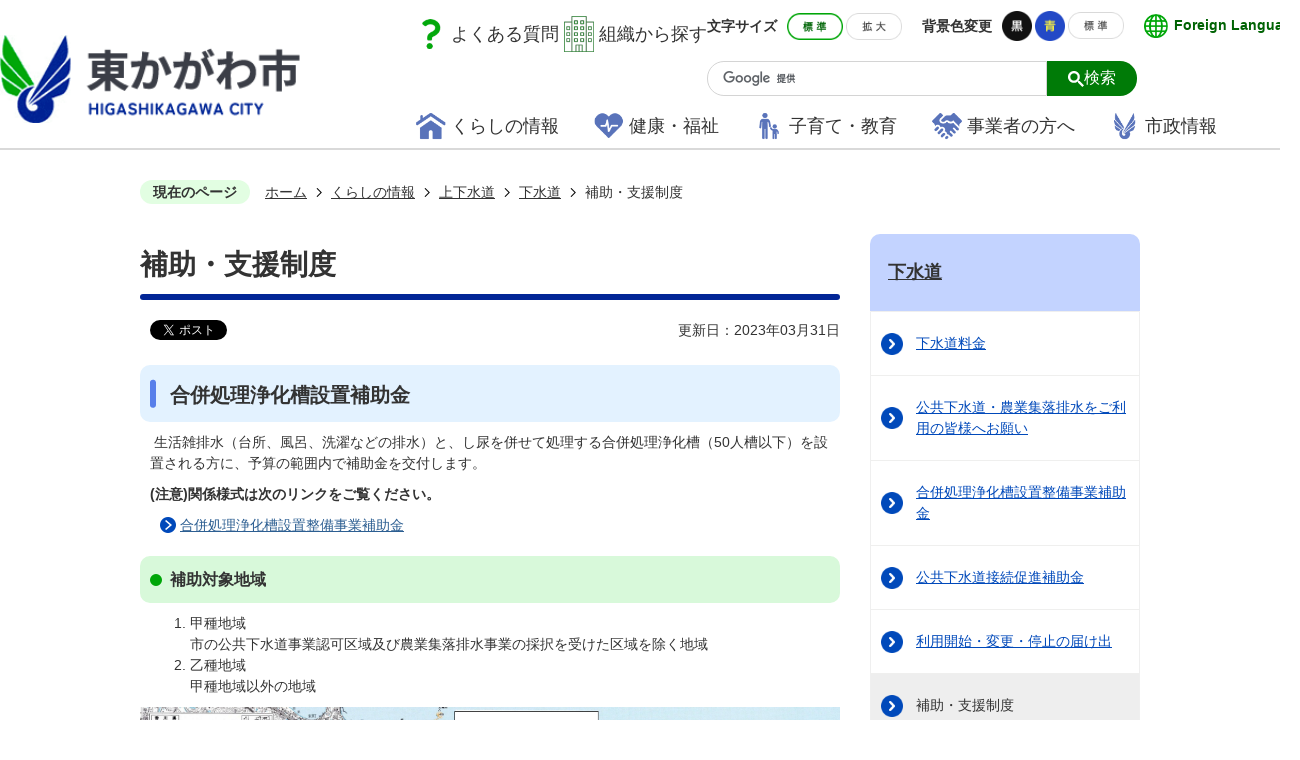

--- FILE ---
content_type: text/html
request_url: https://www.higashikagawa.jp/kurashinojoho/jogesuido/gesuido/2028.html
body_size: 9345
content:
<!DOCTYPE HTML>
<html lang="ja">
<head>
  <meta charset="utf-8">
                                                                                              

        <meta name="keywords" content="">
<meta name="description" content="">    <meta property="og:title" content="補助・支援制度|東かがわ市ホームページ">
<meta property="og:type" content="article">
<meta property="og:url" content="https://www.higashikagawa.jp/kurashinojoho/jogesuido/gesuido/2028.html">
  <meta property="og:image" content="http://www.higashikagawa.jp/material/images/group/17/erea1.png" />
  <meta property="og:description" content="               生活雑排水（台所、風呂、洗濯などの排水）と、し尿を併せて処理する合併処理浄化槽（50人槽以下）を設置される方に、予算の範囲内で補助金を交付します。(注意)関係様式は次のリンクをご覧ください。            " />  <meta name="viewport" content="width=750, user-scalable=yes">      <meta name="nsls:timestamp" content="Fri, 31 Mar 2023 05:56:51 GMT">            <title>補助・支援制度／東かがわ市ホームページ</title>                          <link rel="canonical" href="https://www.higashikagawa.jp/soshikikarasagasu/toshiseibika/gyomuannai/gesuido/1031.html">        
                            <link rel="icon" href="//www.higashikagawa.jp/favicon.ico">
        <link rel="apple-touch-icon" href="//www.higashikagawa.jp/theme/base/img_common/smartphone.png">
                                                  <link href="//www.higashikagawa.jp/theme/base/css/sub.css" rel="stylesheet" type="text/css" class="sp-style">              

                      
            
                                                        <script src="//www.higashikagawa.jp/theme/base/js/jquery.js"></script>
                              <script src="//www.higashikagawa.jp/theme/base/js/jquery_cookie.js"></script>
                              <script src="//www.higashikagawa.jp/theme/base/js/jquery-ui.min.js"></script>
                              <script src="//www.higashikagawa.jp/theme/base/js/common_lib.js"></script>
                              <script src="//www.higashikagawa.jp/theme/base/js/jquery.easing.1.3.js"></script>
                              <script src="//www.higashikagawa.jp/theme/base/js/jquery.bxslider.js"></script>
                              <script src="//www.higashikagawa.jp/theme/base/js/jquery_dropmenu.js"></script>
                                                          <script src="//www.higashikagawa.jp/theme/base/js/common.js"></script>
<script src="//www.higashikagawa.jp/theme/base/js/mutual_switching/mutual_switching.js"></script>
                                              <script src='//www.google.com/jsapi'></script>
                                          <script src="//www.higashikagawa.jp/theme/base/js/sub.js"></script>
                          

              
                  
  <!--[if lt IE 9]>
  <script src="//www.higashikagawa.jp/theme/base/js/html5shiv-printshiv.min.js"></script>
  <script src="//www.higashikagawa.jp/theme/base/js/css3-mediaqueries.js"></script>
  <![endif]-->

  <script>
    var cms_api_token="eyJ0eXAiOiJKV1QiLCJhbGciOiJIUzI1NiJ9.eyJjdXN0b21lcl9jb2RlIjoiMjExMjczIiwic2VydmljZV9uYW1lIjoiU01BUlQgQ01TIn0.ZdCBjTCbXXwrgThnKRpvtyQy4Zn_MeeVJkW0vleLlK8";
    var cms_api_domain="api3rd.smart-lgov.jp";
    var cms_api_site="";
    var cms_app_version="";
    var cms_app_id="";
    var site_domain = "https://www.higashikagawa.jp";
    var theme_name = "base";
    var cms_recruit_no = "0";
    var cms_recruit_history_no = "0";
    var cms_recruit_search_item = '[]';
    var is_smartphone = false;  </script>

  
  
    <script src="//www.higashikagawa.jp/resource/js/add_tel_link.js"></script>
  

</head>
<body>
            
              
                
  
  
  <p id="smartphone" class="jqs-go-to-sp" style="display: none;">
  <a href="https://www.higashikagawa.jp/kurashinojoho/jogesuido/gesuido/2028.html" class="jqs-go-to-sp">
    <span class="wrap">
      <span class="txt">スマートフォン版を表示</span>
      <span class="ico"></span>
    </span>
  </a>
</p>
  <div id="wrapper">
    <div id="wrapper-in">
      <div id="wrapper-in2">

        <div id="header-print">
          <header id="header" class="view-pc">
                          
<p class="to-container"><a href="#container">本文へ</a></p>
<div class="header-wrapper">
  <div class="header-logo-container">
        <p id="header-logo"><a href="https://www.higashikagawa.jp/index.html"><img
          src="//www.higashikagawa.jp/theme/base/img_common/common_logo.png" alt="東かがわ市 HIGASHIKAGAWA CITY"></a></p>
      </div>
  <div class="nav-wrapper">
    
    <div class="subnav-area">
      <div class="subnav-left-area">
        <div class="question"><a href="https://www.higashikagawa.jp/yokuarugoshitsumon/index.html">よくある質問</a></div>
        <div class="organization"><a href="https://www.higashikagawa.jp/soshikikarasagasu/index.html">組織から探す</a></div>
      </div>
  
      <div class="subnav-right-area">
        <div class="subnav-container">
          <dl class="header-size">
            <dt class="title"><span>文字サイズ</span></dt>
            <dd class="item">
              <button class="scsize normal">
                <img src="//www.higashikagawa.jp/theme/base/img_common/headersize_normal_on.png" alt="標準（初期状態）" class="normal-on">
                <img src="//www.higashikagawa.jp/theme/base/img_common/headersize_normal_off.png" alt="標準に戻す" class="normal-off hide">
              </button>
            </dd>
            <dd class="item2">
              <button class="scsize up">
                <img src="//www.higashikagawa.jp/theme/base/img_common/headersize_big_off.png" alt="拡大する" class="big-off">
                <img src="//www.higashikagawa.jp/theme/base/img_common/headersize_big_on.png" alt="拡大（最大状態）" class="big-on hide">
              </button>
            </dd>
          </dl>
          <dl class="header-color">
            <dt class="title"><span>背景色変更</span></dt>
            <dd class="item"><a href="#" class="sccolor" data-bgcolor="color_black"><img
                  src="//www.higashikagawa.jp/theme/base/img_common/headercolor_black.png" alt="背景色を黒色にする"></a></dd>
            <dd class="item2"><a href="#" class="sccolor" data-bgcolor="color_blue"><img
                  src="//www.higashikagawa.jp/theme/base/img_common/headercolor_blue.png" alt="背景色を青色にする"></a></dd>
            <dd class="item3"><a href="#" class="sccolor" data-bgcolor="color_normal"><img
                  src="//www.higashikagawa.jp/theme/base/img_common/headercolor_normal.png" alt="背景色を元に戻す"></a></dd>
          </dl>
          <div class="header-lang">
            <p class="select-lang" lang="en">
              <a href="https://www.higashikagawa.jp/foreignlanguage.html">Foreign Language</a>
            </p>
          </div>
        </div>
        <div class="search-container">
                      <div class="google-search">
                                          




                          
                
                  
                  
                                      <div class="gcse-searchbox-only" data-resultsurl="//www.higashikagawa.jp/result.html" data-enableAutoComplete="true"></div>
  
                                  </div>
                  </div>
      </div>
    </div>

    <nav id="header-nav">
      <div class="in">
        <ul class="list">
          <li class="nav1"><a href="https://www.higashikagawa.jp/kurashinojoho/index.html">くらしの情報</a></li>
          <li class="nav3"><a href="https://www.higashikagawa.jp/kenko_fukushi/index.html">健康・福祉</a></li>
          <li class="nav2"><a href="https://www.higashikagawa.jp/kosodate_kyoiku/index.html">子育て・教育</a></li>
          <li class="nav4"><a href="https://www.higashikagawa.jp/jigyoshanohohe/index.html">事業者の方へ</a></li>
          <li class="nav5"><a href="https://www.higashikagawa.jp/shiseijoho/index.html">市政情報</a></li>
        </ul>
      </div>
    </nav>

  </div>
</div>                      </header>
                      <header id="sp-header" class="view-sp">
  <div class="header-box">
    <p id="sp-header-logo"><a href="https://www.higashikagawa.jp/index.html"><img
          src="//www.higashikagawa.jp/theme/base/img_common/common_logo.png" alt="東かがわ市 HIGASHIKAGAWA CITY"></a></p>
    <nav id="sp-header-nav">
      <div class="menu-btn-area">
        <p class="menu-btn-search"><a href="#"><img src="//www.higashikagawa.jp/theme/base/img_common/menu_btn_search.png" alt="検索"></a></p>
        <p class="modal-search-close"><a href="#"><img src="//www.higashikagawa.jp/theme/base/img_common/menu_btn_search_close.png"
              alt="閉じる"></a></p>
        <p class="menu-btn-menu"><a href="#"><img src="//www.higashikagawa.jp/theme/base/img_common/menu_btn_menu.png" alt="メニュー"></a></p>
        <p class="modal-menu-close"><a href="#"><img src="//www.higashikagawa.jp/theme/base/img_common/menu_btn_close.png" alt="閉じる"></a></p>
      </div>
    </nav>
  </div>

  <div class="modal-search-bg"></div>
  <div class="modal-search">
    <div class="in">
      <dl class="list">
        <dt class="title"><span>キーワードで探す</span>
        </dt>
        <dd>
                              




                          
                
                  
                  
                                      <div class="gcse-searchbox-only" data-resultsurl="//www.higashikagawa.jp/result.html" data-enableAutoComplete="true"></div>
  
                          </dd>
      </dl>
      <ul class="list links">
        <li class="box">
          <a class="link-item" href="https://www.higashikagawa.jp/yokuarugoshitsumon/index.html">よくある質問</a>
        </li>
        <li class="box">
          <a class="link-item" href="https://www.higashikagawa.jp/soshikikarasagasu/index.html">組織から探す</a>
        </li>
      </ul>

    </div>
    <p class="modal-search-close close-btn">
      <a href="#">
        <span>閉じる</span>
      </a>
    </p>
  </div>

  <div class="modal-menu-bg"></div>
  <div class="modal-menu">
    <div class="in">

      <div class="box">
        <h2 class="title"><a href="https://www.higashikagawa.jp/kurashinojoho/index.html">くらしの情報</a></h2>
      </div>
      <div class="box">
        <h2 class="title"><a href="https://www.higashikagawa.jp/kenko_fukushi/index.html">健康・福祉</a></h2>
      </div>
      <div class="box">
        <h2 class="title"><a href="https://www.higashikagawa.jp/kosodate_kyoiku/index.html">子育て・教育</a></h2>
      </div>
      <div class="box">
        <h2 class="title"><a href="https://www.higashikagawa.jp/jigyoshanohohe/index.html">事業者の方へ</a></h2>
      </div>
      <div class="box">
        <h2 class="title"><a href="https://www.higashikagawa.jp/shiseijoho/index.html">市政情報</a></h2>
      </div>

      <div class="support-block">
        <ul class="support-list">
          <li class="header-lang" lang="en"><a href="https://www.higashikagawa.jp/foreignlanguage.html">Foreign
              Language</a></li>
          <li class="header-gotopc"><a href="https://www.higashikagawa.jp/kurashinojoho/jogesuido/gesuido/2028.html" class="jqs-go-to-pc">PC版を表示</a></li>

          <li class="header-size">
            <dl class="header-size-in">
              <dt class="header-size-title"><span>文字サイズ</span></dt>
              <dd class="header-size-item">
                <button class="scsize normal">
                  <img src="//www.higashikagawa.jp/theme/base/img_common/headersize_normal_on.png" alt="標準（初期状態）" class="normal-on">
                  <img src="//www.higashikagawa.jp/theme/base/img_common/headersize_normal_off.png" alt="標準に戻す" class="normal-off hide">
                </button>
              </dd>
              <dd class="header-size-item2">
                <button class="scsize up">
                  <img src="//www.higashikagawa.jp/theme/base/img_common/headersize_big_off.png" alt="拡大する" class="big-off">
                  <img src="//www.higashikagawa.jp/theme/base/img_common/headersize_big_on.png" alt="拡大（最大状態）" class="big-on hide">
                </button>
              </dd>
            </dl>
          </li>
          <li class="header-color">
            <dl class="header-color-in">
              <dt class="header-color-title"><span>背景色変更</span></dt>
              <dd class="header-color-item">
                <a href="#" class="sccolor" data-bgcolor="color_black">
                  <img src="//www.higashikagawa.jp/theme/base/img_common/headercolor_black.png" alt="背景色を黒色にする">
                </a>
              </dd>
              <dd class="header-color-item2">
                <a href="#" class="sccolor" data-bgcolor="color_blue">
                  <img src="//www.higashikagawa.jp/theme/base/img_common/headercolor_blue.png" alt="背景色を青色にする">
                </a>
              </dd>
              <dd class="header-color-item3">
                <a href="#" class="sccolor" data-bgcolor="color_normal">
                  <img src="//www.higashikagawa.jp/theme/base/img_common/headercolor_normal.png" alt="背景色を白色にする">
                </a>
              </dd>
            </dl>
          </li>
        </ul>
        <p class="close-btn modal-menu-close">
          <a href="#">
            <span>閉じる</span>
          </a>
        </p>
      </div>
    </div>
  </div>

</header>                  </div>

        <dl id="pankuzu" class="clearfix view-pc">
          <dt class="title">現在のページ</dt>
          <dd class="in">
            

<ul class="list">
              <li><a href="https://www.higashikagawa.jp/index.html">ホーム</a></li>
                  <li class="icon"><a href="https://www.higashikagawa.jp/kurashinojoho/index.html">くらしの情報</a></li>
                  <li class="icon"><a href="https://www.higashikagawa.jp/kurashinojoho/jogesuido/index.html">上下水道</a></li>
                  <li class="icon"><a href="https://www.higashikagawa.jp/kurashinojoho/jogesuido/gesuido/index.html">下水道</a></li>
            <li class="icon"><span>補助・支援制度</span></li>
  </ul>
          </dd>
        </dl>

        <section id="container" tabindex="-1">
          <div id="container-in" class="clearfix">

            <article id="contents" role="main">

                                
      <h1 class="title"><span class="bg"><span class="bg2">補助・支援制度</span></span></h1>
                  
              <div id="social-update-area">
                                                                                  <div id="social" class="rs_preserve">
        <div class="clearfix in">

          <script>
            $(document).ready(function () {
              $('.fb-like').attr('data-href', location.href);
              $('.fb-share-button').attr('data-href', location.href);
              $('.line-it-button').attr('data-url', location.href);
            });
          </script>

                    <script>!function(d,s,id){var js,fjs=d.getElementsByTagName(s)[0],p=/^http:/.test(d.location)?'http':'https';if(!d.getElementById(id)){js=d.createElement(s);js.id=id;js.src=p+'://platform.twitter.com/widgets.js';fjs.parentNode.insertBefore(js,fjs);}}(document, 'script', 'twitter-wjs');</script>

                              <div id="fb-root"></div>
          <script>
            (function(d, s, id) {
              var js, fjs = d.getElementsByTagName(s)[0];
              if (d.getElementById(id)) return;
              js = d.createElement(s); js.id = id;
              js.src = "//connect.facebook.net/ja_JP/sdk.js#xfbml=1&version=v3.3";
              fjs.parentNode.insertBefore(js, fjs);
            } (document, 'script', 'facebook-jssdk'));
          </script>

          <ul id="sns-list" class="list">
                        <li>
              <div class="fb-like" data-href="" data-layout="button" data-action="like" data-size="small" data-show-faces="false" data-share="true"></div>
            </li>

                        <li><div><a href="https://twitter.com/share" target="_blank" class="twitter-share-button">Tweet</a></div></li>
            
                        <li class="view-sp">
              <div class="line-it-button" data-lang="ja" data-type="share-a" data-env="REAL" data-url="" data-color="default" data-size="small" data-count="false" data-ver="3" style="display: none;"></div>
              <script src="https://www.line-website.com/social-plugins/js/thirdparty/loader.min.js" async="async" defer="defer"></script>
            </li>
          </ul>

        </div>
      </div>
                                                                                            

  
                
            
            
                     
        <p class="update">更新日：2023年03月31日</p>

  
                              </div>

              <div id="contents-in">      
        
        
                <div class="free-layout-area">
          <div>
            
            
            
            
            
            <h2><span class="bg"><span class="bg2"><span class="bg3">合併処理浄化槽設置補助金</span></span></span></h2>
          
          
          
          
          
          

            
            
            
            
            <div class="wysiwyg">
              <p>&nbsp;生活雑排水（台所、風呂、洗濯などの排水）と、し尿を併せて処理する合併処理浄化槽（50人槽以下）を設置される方に、予算の範囲内で補助金を交付します。</p>

<p><strong>(注意)関係様式は次のリンクをご覧ください。</strong></p>
            </div>
          
          
          
          
          
<p class="link-item"><a class="icon" href="https://www.higashikagawa.jp/soshikikarasagasu/toshiseibika/hojokin_joseikin/699.html">合併処理浄化槽設置整備事業補助金</a></p>

            
            
            
            
            <h3><span class="bg"><span class="bg2"><span class="bg3">補助対象地域</span></span></span></h3>
          
          
          
          
          

            
            
            
            
            <div class="wysiwyg">
              <ol>
	<li>甲種地域<br />
	市の公共下水道事業認可区域及び農業集落排水事業の採択を受けた区域を除く地域</li>
	<li>乙種地域<br />
	甲種地域以外の地域</li>
</ol>
            </div>
          
          
          
          
          

            
            
            <figure class="img-item"><img alt="" src="//www.higashikagawa.jp/material/images/group/17/erea1.png"></figure>
          
          
          

            
            
            
            
            <h3><span class="bg"><span class="bg2"><span class="bg3">対象者</span></span></span></h3>
          
          
          
          
          

            
            
            
            
            <div class="wysiwyg">
              <p>専用住宅に合併処理浄化槽を設置しようとする者<br />
<strong>専用住宅：主に居住の用に供する建物<br />
又は&nbsp; 延べ床面積の2分の1以上を居住の用に供する建物（店舗等併用住宅の場合）。<br />
ただし、補助対象は住宅部分の人槽のみとします。</strong></p>
            </div>
          
          
          
          
          

            
            
            
            
            <h3><span class="bg"><span class="bg2"><span class="bg3">補助対象浄化槽</span></span></span></h3>
          
          
          
          
          

            
            
            
            
            <div class="wysiwyg">
              <p>環境省国庫補助指針適合品</p>
            </div>
          
          
          
          
          

            
            
            
            
            <h3><span class="bg"><span class="bg2"><span class="bg3">補助金限度額</span></span></span></h3>
          
          
          
          
          

            
            
            
            
            <div class="wysiwyg">
              <table>
	<caption>浄化槽設置補助金限度額一覧</caption>
	<thead>
		<tr>
			<th>人槽別</th>
			<th>甲種地域限度額</th>
			<th>乙種地域限度額</th>
		</tr>
	</thead>
	<tbody>
		<tr>
			<th>5</th>
			<td style="text-align: right;">332,000円</td>
			<td style="text-align: right;">199,000円</td>
		</tr>
		<tr>
			<th>7</th>
			<td style="text-align: right;">414,000円</td>
			<td style="text-align: right;">248,000円</td>
		</tr>
		<tr>
			<th>10</th>
			<td style="text-align: right;">548,000円</td>
			<td style="text-align: right;">328,000円</td>
		</tr>
		<tr>
			<th>11～20</th>
			<td style="text-align: right;">939,000円</td>
			<td style="text-align: right;">563,000円</td>
		</tr>
		<tr>
			<th>21～30</th>
			<td style="text-align: right;">1,472,000円</td>
			<td style="text-align: right;">883,000円</td>
		</tr>
		<tr>
			<th>31～50</th>
			<td style="text-align: right;">2,037,000円</td>
			<td style="text-align: right;">1,222,000円</td>
		</tr>
	</tbody>
</table>

<p>&nbsp;</p>
            </div>
          
          
          
          
          

            
            
            <div class="wysiwyg">
              <p><strong>単独処理浄化槽等の撤去補助金限度額</strong></p>

<p>既存単独浄化槽やくみ取り便槽の撤去処分に要する費用について9万円を限度として補助します。</p>
            </div>
          
          
          

            
            
            
            
            <div class="wysiwyg">
              <p><strong>単独処理浄化槽等からの転換に伴う配管費補助金限度額</strong></p>

<p>単独浄化槽やくみ取りから合併処理浄化槽への転換に伴い配管工事をする場合、この配管工事に要する費用について9万円を限度として補助します。</p>
            </div>
          
          
          
          
          

            
            
            
            
            <h3><span class="bg"><span class="bg2"><span class="bg3">対象となる住宅における浄化槽の人槽算定</span></span></span></h3>
          
          
          
          
          

            
            
            
            
            <div class="wysiwyg">
              <table>
	<caption>対象となる住宅における浄化槽の人槽算定一覧</caption>
	<thead>
		<tr>
			<th scope="col">区分</th>
			<th scope="col">人槽数</th>
		</tr>
	</thead>
	<tbody>
		<tr>
			<td>延べ面積140平方メートルまで</td>
			<td style="text-align: right;">5人槽</td>
		</tr>
		<tr>
			<td>延べ面積140平方メートルを超えるもの</td>
			<td style="text-align: right;">7人槽</td>
		</tr>
		<tr>
			<td>2世帯住宅</td>
			<td style="text-align: right;">10人槽</td>
		</tr>
	</tbody>
</table>

<p><strong>(注意)県では、地域の実情(平均延べ面積や世帯員数）を考慮し、住宅の延べ面積が140以下であれば5人槽としています。</strong></p>
            </div>
          
          
          
          
          

            
            
            
            
            <h3><span class="bg"><span class="bg2"><span class="bg3">補助対象外</span></span></span></h3>
          
          
          
          
          

            
            
            
            
            <div class="wysiwyg">
              <ol>
	<li>所定の審査又は確認を受けずに合併処理浄化槽を設置する者</li>
	<li>補助事業の期間内に合併処理浄化槽を設置することができない者</li>
	<li>販売若しくは賃貸の目的又は寄宿舎に使用する目的で専用住宅を建築する者</li>
	<li>専用住宅を借りている者で、賃貸人の承認が得られない者</li>
	<li>1年以内に下水道事業に供用開始する見込みのある地域内で合併処理浄化槽を設置する者</li>
	<li>市税等を滞納している者（同一世帯に属する者が当該市税等を滞納している場合を含む。）</li>
</ol>
            </div>
          
          
          
          
          
</div>
        </div>
        
        


            
              
                                                                  <!-- 「お問い合わせ先」 -->
                                                        
      <div class="toiawase">
      <div class="toiawase-in">
        <h2 class="title"><span class="bg"><span class="bg2">この記事に関するお問い合わせ先</span></span></h2>
        <div class="in">
          <div class="name"><p>事業部 都市整備課<br><br>電話番号：0879-26-1304<br>ファックス：0879-26-1344<br><br><a href="https://www.higashikagawa.jp/cgi-bin/inquiry.php/18?page_no=2028">お問い合わせはこちら</a></p></div>
        </div>
      </div>
    </div>
                    
                     <!-- pdfダウンロード -->

                  
  


                  
                
              <!-- //#contents-in  -->
              </div>
            <!-- //#contents  -->
            </article>

                                                                                                        
              
                <nav id="side-nav">
        <section class="side-nav-list">
            
    <script>
  function cmsDynDateFormat(date, format) {
    var jpWeek = ['日', '月', '火', '水', '木', '金', '土'];
    return format.replace('%Y', date.getFullYear()).replace('%m', ('0' + (date.getMonth() + 1)).slice(-2)).replace('%d', ('0' + date.getDate()).slice(-2)).replace('%a', jpWeek[date.getDay()])
        .replace('%H', ('0' + date.getHours()).slice(-2)).replace('%M', ('0' + date.getMinutes()).slice(-2)).replace('%S', ('0' + date.getSeconds()).slice(-2));
  }
  function cmsDynExecuteGetPageList() {
    var outerBlocks = $('.pageListDynBlock');
    outerBlocks.each(function() {
      var block = $(this);
      block.find('.pageListExists').css('display', 'none');
      block.find('.pageListNotExists').css('display', 'none');

      var url = block.attr('data-url');

      var cond = {};

      cond.limit = parseInt(block.attr('data-limit'));
      cond.showIndex = parseInt(block.attr('data-show-index'));
      cond.showMobile = parseInt(block.attr('data-show-mobile'));
      dateBegin = block.attr('data-date-begin');
      dateSpan = block.attr('data-date-span');

      cond.curPageNo = block.attr('data-current-page-no');
      cond.dirClass = block.attr('data-dir-class');
      cond.pageClass = block.attr('data-page-class');

      cond.timeBegin = 0;
      if (dateBegin) {
        cond.timeBegin = new Date(dateBegin);
      } else if (dateSpan) {
        cond.timeBegin = Date.now() - dateSpan * 86400000;
      }
      var recentSpan = block.attr('data-recent-span');
      cond.recentBegin = 0;
      if (recentSpan) {
        cond.recentBegin = Date.now() - recentSpan * 86400000;
      }
      cond.dateFormat = block.attr('data-date-format');
      if (!cond.dateFormat) {
        cond.dateFormat = '%Y/%m/%d %H:%M:%S';
      }
      cond.joinGrue = block.attr('data-join-grue');
      if (!cond.joinGrue) {
        cond.joinGrue = ' , ';
      }
      cond.eventDateFormat = block.attr('data-event-date-format');
      if (!cond.eventDateFormat) {
        cond.eventDateFormat = cond.dateFormat;
      }
      cond.eventType = block.attr('data-event-type');
      cond.eventField = block.attr('data-event-field');
      cond.eventArea = block.attr('data-event-area');
      eventDateSpan = block.attr('data-event-date-span');
      cond.eventTimeEnd = 0;
      if (eventDateSpan) {
        cond.eventTimeEnd = Date.now() + eventDateSpan * 86400000;
      }

      // タグ
      cond.tagDisplay = block.attr('data-show-tags');
      cond.tagPosition = block.attr('data-tags-position');
      cond.tagFilterTargets = block.attr('data-tag-filter-targets');

      $.getJSON(url, function(json) {
        cmsDynApplyPageListJson(block, json, cond);
      }).fail(function(jqxhr, textStatus, error) {
        block.css('display', 'none');
      });
    });
  }
  function cmsDynApplyPageListJson(block, json, cond) {
    var now = Date.now();
    var list = block.find('.pageListBlock');
    var template = list.find('.pageEntity:first').clone();
    list.find('.pageEntity').remove();

    var count = 0;

    for (var i = 0; i < json.length; i++) {
      var item = json[i];
      var itemDate = new Date(item.publish_datetime);

      if (!cond.showIndex && item.is_category_index) {
        continue;
      }
      if (!cond.showMobile && item.is_keitai_page) {
        continue;
      }
      if (cond.timeBegin && itemDate.getTime() < cond.timeBegin) {
        continue;
      }

      // タグによる絞込み
      if ('tag' in item && item.tag && cond.tagFilterTargets != null) {
        var filteringNos = (!isNaN(cond.tagFilterTargets)) ? [cond.tagFilterTargets] : cond.tagFilterTargets.split(/,|\s/);
        var isTarget = false;
        item.tag.forEach(function(tagItem, idx) {
          if (filteringNos.indexOf(tagItem.tag_no + "") >= 0) {
            isTarget = true;
          }
        });
        if (!isTarget) {
          continue;
        }
      }

      var entity = template.clone();
      if ('event' in item && item['event']) {
        var pageEvent = item['event'];
        if (cond.eventType && cond.eventType != pageEvent.event_type_name) {
          continue;
        }
        if (cond.eventField && $.inArray(cond.eventField, pageEvent.event_fields) < 0) {
          continue;
        }
        if (cond.eventArea && $.inArray(cond.eventArea, pageEvent.event_area) < 0) {
          continue;
        }

        var eventDateString = '';
        if (cond.eventTimeEnd) {
          if (pageEvent.event_date_type_id == 0) {
            var startDatetime = pageEvent.event_start_datetime ? new Date(pageEvent.event_start_datetime) : false;
            var endDatetime = pageEvent.event_end_datetime ? new Date(pageEvent.event_end_datetime) : false;
            if (startDatetime && endDatetime) {
              if (startDatetime.getTime() > cond.eventTimeEnd || endDatetime.getTime() <= now) {
                continue;
              }
              eventDateString = cmsDynDateFormat(startDatetime, cond.eventDateFormat) + '～' + cmsDynDateFormat(endDatetime, cond.eventDateFormat);
            } else if (startDatetime) {
              if (startDatetime.getTime() > cond.eventTimeEnd) {
                continue;
              }
            } else {
              if (endDatetime.getTime() <= now) {
                continue;
              }
              eventDateString = '～' + cmsDynDateFormat(endDatetime, cond.eventDateFormat);
            }
          } else if (pageEvent.event_date_type_id == 1) {
            var filteredDates = $.grep(pageEvent.event_dates, function(value, index) {
              var eventTime1 = new Date(value[0]+'T00:00:00+09:00').getTime();
              var eventTime2 = new Date(value[1]+'T23:59:59+09:00').getTime();
              return (eventTime1 <= cond.eventTimeEnd && eventTime2 >= now);
            });
            if (filteredDates.length == 0) {
              continue;
            }
          }
        }
        if (pageEvent.event_place) {
          entity.find('.pageEventPlaceExists').css('display', '');
          entity.find('.pageEventPlace').text(pageEvent.event_place);
        } else {
          entity.find('.pageEventPlaceExists').css('display', 'none');
          entity.find('.pageEventPlace').text('');
        }
        if (pageEvent.event_date_supplement) {
          entity.find('.pageEventDateExists').css('display', '');
          entity.find('.pageEventDate').text(pageEvent.event_date_supplement);
        } else if (eventDateString.length > 0) {
          entity.find('.pageEventDateExists').css('display', '');
          entity.find('.pageEventDate').text(eventDateString);
        } else {
          entity.find('.pageEventDateExists').css('display', 'none');
          entity.find('.pageEventDate').text('');
        }

        if (pageEvent.event_type_name) {
          entity.find('.pageEventTypeExists').css('display', '');
          entity.find('.pageEventType').text(pageEvent.event_type_name);
        } else {
          entity.find('.pageEventTypeExists').css('display', 'none');
          entity.find('.pageEventType').text('');
        }
        if (pageEvent.event_fields && pageEvent.event_fields.length > 0) {
          entity.find('.pageEventFieldsExists').css('display', '');
          entity.find('.pageEventFields').text(pageEvent.event_fields.join(cond.joinGrue));
        } else {
          entity.find('.pageEventFieldsExists').css('display', 'none');
          entity.find('.pageEventFields').text('');
        }
        if (pageEvent.event_area && pageEvent.event_area.length > 0) {
          entity.find('.pageEventAreaExists').css('display', '');
          entity.find('.pageEventArea').text(pageEvent.event_area.join(cond.joinGrue));
        } else {
          entity.find('.pageEventAreaExists').css('display', 'none');
          entity.find('.pageEventArea').text('');
        }
        entity.find('.pageEventExists').css('display', '');
      } else {
        entity.find('.pageEventExists').css('display', 'none');
      }

      entity.find('.pageDate').each(function() {
        var dateString = cmsDynDateFormat(itemDate, cond.dateFormat);
        $(this).text(dateString);
      });
      var pageLink = entity.find('a.pageLink');
      if (cond.curPageNo == item.page_no) {
        pageLink.removeAttr('href').removeAttr('page_no').css('display', 'none');
        pageLink.parent().append('<span class="pageNoLink">' + item.page_name + '</span>');
      } else {
        pageLink.attr('page_no', item.page_no).attr('href', item.url).text(item.page_name);
        pageLink.find('.pageNoLink').remove();
      }

      entity.find('.pageDescription').text(item.description);

      if ('thumbnail_image' in item && item.thumbnail_image) {
        entity.find('.pageThumbnail').append($('<img>', {src: item.thumbnail_image, alt: ""}));
      } else {
        entity.find('.pageThumbnail').remove();
      }

      if (cond.recentBegin && itemDate.getTime() >= cond.recentBegin) {
        entity.find('.pageRecent').css('display', '');
      } else {
        entity.find('.pageRecent').css('display', 'none');
      }

      // タグ付与
      if ('tag' in item && item.tag) {
        if (item.tag.length > 0) {
          var DEFINE_CLASS_NAME_WHEN_TAG_TYPE_IMAGE = 'tag-type-image';
          var DEFINE_CLASS_NAME_WHEN_TAG_TYPE_TEXT = 'tag-type-text';
          var DEFINE_CLASS_NAME_WHEN_TAG_POSITION_BEFORE = 'tag-pos-before';
          var DEFINE_CLASS_NAME_WHEN_TAG_POSITION_AFTER = 'tag-pos-after';
          var DEFINE_CLASS_NAME_TAG_BLOCK = 'tags';
          var DEFINE_CLASS_NAME_TAG = 'tag';
          var DEFINE_CLASS_NAME_TAG_INNER = 'tag-bg';

          // タグの表示位置を判定
          var tagPositionClassName = (cond.tagPosition == 1) ? DEFINE_CLASS_NAME_WHEN_TAG_POSITION_BEFORE : DEFINE_CLASS_NAME_WHEN_TAG_POSITION_AFTER;

          // タグ出力の外枠を生成
          var tagListWrapperHtml = $('<span>', {
            class: [DEFINE_CLASS_NAME_TAG_BLOCK, tagPositionClassName].join(' ')
          });

          item.tag.forEach(function(tagItem, idx) {
            // タグの中身を設定
            var tagBody;
            if (tagItem.image_file_name != null && tagItem.image_file_name != "") {
              // 画像
              tagBody = $('<span>', {
                class: DEFINE_CLASS_NAME_TAG + tagItem.tag_no,
              }).append($('<img>', {
                class: [DEFINE_CLASS_NAME_TAG_INNER, DEFINE_CLASS_NAME_WHEN_TAG_TYPE_IMAGE].join(' '),
                src: tagItem.image_url,
                alt: tagItem.tag_name
              }));
            } else {
              // テキスト
              tagBody = $('<span>', {
                class: DEFINE_CLASS_NAME_TAG + tagItem.tag_no,
              }).append($('<span>', {
                class: [DEFINE_CLASS_NAME_TAG_INNER, DEFINE_CLASS_NAME_WHEN_TAG_TYPE_TEXT].join(' '),
                text: tagItem.tag_name
              }));
            }
            tagListWrapperHtml.append(tagBody);
          });

          // 出力
          if (cond.tagDisplay == 1) {
            if (tagPositionClassName === DEFINE_CLASS_NAME_WHEN_TAG_POSITION_BEFORE) {
              entity.find('a.pageLink').before(tagListWrapperHtml);
            } else {
              entity.find('a.pageLink').after(tagListWrapperHtml);
            }
          }
        }
      }

      var removeClasses = [];
      var appendClasses = [];
      if (item.is_category_index) {
        appendClasses = cond.dirClass ? cond.dirClass.split(' ') : [];
        removeClasses = cond.pageClass ? cond.pageClass.split(' ') : [];
      } else {
        removeClasses = cond.dirClass ? cond.dirClass.split(' ') : [];
        appendClasses = cond.pageClass ? cond.pageClass.split(' ') : [];
      }
      $.each(removeClasses, function(idx, val){
        entity.removeClass(val);
      });
      $.each(appendClasses, function(idx, val){
        entity.addClass(val);
      });

      entity.css('display', '');
      list.append(entity);
      count++;
      if (cond.limit && count >= cond.limit) {
        break;
      }
    }
    if (count) {
      block.css('display', '');
      block.find('.pageListExists').css('display', '');
      block.find('.pageListNotExists').css('display', 'none');
    } else {
      block.css('display', '');
      block.find('.pageListExists').css('display', 'none');
      block.find('.pageListNotExists').css('display', '');
    }
  };
</script>

<script>
$(function() {
  cmsDynExecuteGetPageList();
});
</script>


    
  <div class="pageListDynBlock" data-url="//www.higashikagawa.jp/kurashinojoho/jogesuido/gesuido/index.tree.json"
   data-show-shortcut="1" data-show-index="1"
   data-current-page-no="2028">
    <dl class="pageListExists">
      <dt class="title">
        <span class="bg"><span class="bg2"><a href="//www.higashikagawa.jp/kurashinojoho/jogesuido/gesuido/index.html">下水道</a></span></span>
      </dt>
      <dd class="in">
        <ul class="list clearfix pageListBlock">
          <li class="pageEntity" style="display:none;">
            <a class="pageLink"></a>
          </li>
        </ul>
      </dd>
    </dl>
  </div>
    </section>
  
       
  </nav>                  
          <!-- //#container-in  -->
          </div>
        <!-- //#container  -->
        </section>

        <div id="footer-print">
          
                      <footer id="footer">
  <div class="footer-nav-container">
    <div class="footer-nav">
      <p id="pagetop"><a href="#wrapper" class="scroll"><img src="//www.higashikagawa.jp/theme/base/img_common/pagetop.png"
            alt="ページトップへ"></a>
      </p>
      <ul class="footer-nav-list">
        <li class="footer-menu"><a href="https://www.higashikagawa.jp/link.html">リンクについて</a></li>
        <li class="footer-menu"><a href="https://www.higashikagawa.jp/copyright.html">著作権について</a></li>
        <li class="footer-menu"><a href="https://www.higashikagawa.jp/privacy.html">個人情報保護について</a></li>
        <li class="footer-menu"><a href="https://www.higashikagawa.jp/think.html">当サイトの考え方</a></li>
      </ul>

    </div>
  </div>
  <div class="footer-wrapper">
    <div class="flex-container">
      <div class="addr-box">
        <p class="logo"><img src="//www.higashikagawa.jp/theme/base/img_common/common_logo.png" alt="東かがわ市 HIGASHIKAGAWA CITY"></p>
        <p class="addr">〒769-2792<br>
          香川県東かがわ市湊1847番地1</p>
          <p class="tel">代表電話：0879-26-1214（総務課）</p>
      </div>
      <div class="link-box">
        <ul class="btn-list">
          <li class="btn"><a href="https://www.higashikagawa.jp/address.html">各課連絡先</a></li>
          <li class="btn"><a href="https://www.higashikagawa.jp/cgi-bin/inquiry.php/25?page_no=2028">お問い合わせ</a></li>
          <li class="btn"><a href="https://www.higashikagawa.jp/shiseijoho/shiyakusho_madoguchiannai/index.html">市役所の<br class="view-sp">ご案内</a></li>
        </ul>
      </div>
    </div>
    <p class="copyright" lang="en">Copyright (c) Higashikagawa City. All Rights Reserved.</p>
  </div>
</footer>                    
        </div>

      <!-- //#wrapper-in2  -->
      </div>
    <!-- //#wrapper-in  -->
    </div>
  <!-- //#wrapper  -->
  </div>

                <script src="//www.higashikagawa.jp/theme/base/js/external.js"></script>
            <script type="text/javascript" src="/_Incapsula_Resource?SWJIYLWA=719d34d31c8e3a6e6fffd425f7e032f3&ns=1&cb=384346884" async></script></body>
</html>

--- FILE ---
content_type: application/javascript
request_url: https://www.higashikagawa.jp/_Incapsula_Resource?SWJIYLWA=719d34d31c8e3a6e6fffd425f7e032f3&ns=1&cb=384346884
body_size: 19638
content:
var _0xeb80=['\x77\x35\x70\x4b\x49\x38\x4b\x61\x77\x36\x6a\x43\x70\x57\x51\x3d','\x51\x6b\x6a\x44\x76\x51\x3d\x3d','\x77\x37\x6a\x44\x69\x58\x58\x44\x67\x4d\x4b\x41\x53\x67\x3d\x3d','\x77\x36\x56\x76\x77\x36\x62\x43\x6a\x56\x4c\x43\x6c\x51\x6c\x59','\x77\x71\x4d\x54\x77\x71\x59\x3d','\x77\x71\x67\x49\x77\x70\x38\x52\x77\x35\x62\x44\x74\x73\x4f\x76','\x64\x78\x70\x4d\x56\x6a\x6a\x44\x74\x38\x4b\x74\x53\x38\x4b\x41','\x77\x36\x2f\x44\x6b\x6e\x6b\x48\x77\x36\x59\x70\x77\x35\x38\x3d','\x77\x36\x50\x44\x6a\x33\x77\x3d','\x53\x38\x4b\x77\x77\x70\x73\x39\x62\x4d\x4b\x34\x66\x6d\x6b\x47','\x57\x73\x4b\x4e\x77\x6f\x35\x53\x77\x34\x50\x44\x6a\x38\x4b\x79\x77\x71\x45\x65\x45\x4d\x4f\x65\x43\x56\x5a\x6c\x77\x70\x76\x44\x68\x31\x31\x56','\x55\x68\x30\x49\x77\x37\x59\x3d','\x5a\x73\x4b\x6b\x77\x35\x34\x42\x77\x37\x70\x36\x77\x70\x63\x3d','\x77\x37\x78\x59\x42\x6b\x50\x43\x6b\x38\x4b\x37\x46\x63\x4b\x33\x77\x71\x6a\x43\x72\x42\x6b\x66\x59\x73\x4f\x52\x77\x72\x2f\x43\x74\x52\x41\x41\x77\x35\x7a\x44\x70\x4d\x4b\x45\x77\x34\x6f\x75\x57\x63\x4b\x2f\x53\x4d\x4f\x42\x77\x6f\x55\x68\x65\x38\x4b\x65\x77\x71\x4a\x56\x55\x51\x54\x43\x73\x6e\x77\x49\x46\x57\x49\x58\x77\x34\x37\x44\x74\x79\x7a\x43\x6c\x47\x51\x70\x61\x52\x39\x75\x77\x34\x54\x43\x75\x73\x4b\x68\x64\x38\x4b\x33\x56\x44\x34\x44\x77\x37\x2f\x44\x75\x55\x77\x33\x4e\x6b\x59\x3d','\x77\x70\x37\x43\x69\x30\x68\x34\x4f\x42\x73\x3d','\x77\x34\x59\x4b\x77\x37\x77\x3d','\x65\x52\x33\x43\x67\x4d\x4b\x78\x77\x37\x34\x4c\x52\x73\x4b\x62\x65\x4d\x4b\x44\x61\x55\x52\x54\x77\x35\x74\x53\x77\x34\x4e\x65','\x77\x70\x37\x43\x6e\x44\x72\x43\x70\x38\x4b\x66','\x58\x30\x33\x43\x76\x4d\x4b\x69\x77\x72\x6a\x43\x70\x6c\x54\x44\x6d\x73\x4f\x77\x47\x41\x3d\x3d','\x44\x6c\x73\x41\x77\x36\x78\x6a\x51\x4d\x4b\x43\x46\x63\x4b\x76\x4d\x67\x3d\x3d','\x61\x47\x55\x62\x52\x6c\x59\x31','\x42\x31\x55\x43','\x77\x6f\x67\x68\x77\x70\x6f\x3d','\x77\x37\x56\x34\x77\x70\x55\x3d','\x77\x36\x62\x44\x75\x56\x4d\x3d','\x53\x63\x4b\x37\x77\x71\x6f\x3d','\x77\x35\x55\x36\x77\x70\x68\x48\x77\x72\x4c\x44\x6e\x4d\x4f\x7a\x4a\x6b\x73\x4d','\x4e\x78\x44\x43\x67\x41\x31\x49\x77\x6f\x6b\x3d','\x77\x34\x66\x44\x74\x48\x55\x3d','\x77\x35\x35\x79\x4a\x48\x58\x43\x6c\x38\x4b\x4a','\x77\x35\x77\x30\x77\x70\x6f\x3d','\x77\x36\x46\x31\x62\x41\x3d\x3d','\x43\x38\x4b\x77\x77\x34\x34\x3d','\x56\x63\x4b\x6e\x77\x71\x6b\x3d','\x4c\x73\x4f\x4a\x77\x37\x67\x3d','\x77\x35\x33\x44\x6a\x4d\x4b\x5a','\x77\x36\x7a\x44\x69\x48\x72\x44\x6c\x73\x4b\x75\x53\x51\x3d\x3d','\x45\x4d\x4b\x6e\x51\x63\x4b\x34\x77\x36\x35\x45','\x57\x78\x39\x6c','\x48\x44\x2f\x43\x68\x51\x3d\x3d','\x77\x72\x37\x43\x67\x52\x49\x3d','\x66\x73\x4b\x50\x77\x37\x51\x3d','\x77\x6f\x37\x43\x68\x44\x66\x43\x76\x4d\x4b\x71\x57\x67\x3d\x3d','\x58\x55\x44\x43\x72\x51\x3d\x3d','\x55\x6d\x59\x33','\x55\x4d\x4f\x2b\x49\x51\x3d\x3d','\x46\x63\x4b\x4e\x62\x67\x3d\x3d','\x55\x55\x44\x43\x6a\x77\x3d\x3d','\x77\x36\x33\x44\x69\x63\x4b\x38\x49\x47\x68\x53','\x77\x37\x77\x66\x77\x6f\x51\x3d','\x43\x6b\x56\x75','\x42\x63\x4f\x6d\x77\x37\x31\x32\x77\x34\x4c\x43\x6c\x41\x3d\x3d','\x77\x34\x37\x44\x6b\x6d\x6e\x44\x68\x63\x4b\x57','\x49\x63\x4b\x71\x52\x38\x4b\x50\x77\x35\x64\x41','\x58\x38\x4b\x64\x77\x35\x6c\x71\x77\x37\x70\x35\x77\x70\x48\x44\x72\x57\x72\x44\x67\x41\x73\x52\x77\x71\x74\x6b','\x77\x36\x33\x44\x6a\x73\x4b\x79\x4f\x55\x42\x44','\x49\x38\x4b\x6f\x77\x6f\x6a\x43\x74\x63\x4f\x4d','\x77\x36\x68\x4b\x77\x6f\x33\x44\x73\x68\x4d\x57','\x43\x41\x46\x53\x45\x44\x55\x70','\x4a\x38\x4f\x6a\x46\x63\x4b\x58\x59\x6c\x6c\x54','\x77\x35\x50\x43\x75\x4d\x4b\x2f\x45\x6c\x6b\x39','\x42\x46\x30\x46\x77\x37\x74\x59\x59\x4d\x4b\x41','\x77\x71\x63\x43\x77\x70\x38\x46\x77\x34\x33\x44\x73\x67\x3d\x3d','\x77\x37\x72\x43\x69\x47\x76\x44\x71\x67\x3d\x3d','\x77\x36\x7a\x43\x76\x48\x54\x43\x67\x4d\x4b\x46\x77\x72\x67\x3d','\x77\x36\x74\x4f\x4e\x41\x3d\x3d','\x47\x38\x4b\x70\x58\x52\x50\x43\x74\x4d\x4f\x36\x64\x6a\x44\x43\x6e\x41\x66\x43\x71\x63\x4f\x56\x50\x73\x4b\x6f\x5a\x63\x4b\x7a\x77\x36\x4a\x69\x77\x71\x2f\x43\x73\x56\x31\x5a\x61\x47\x4c\x43\x71\x53\x38\x58\x63\x4d\x4b\x49\x77\x72\x41\x54\x56\x58\x77\x30\x66\x58\x72\x44\x6b\x4d\x4b\x4f\x55\x63\x4b\x41\x66\x54\x4d\x4a\x59\x7a\x59\x6c\x51\x43\x5a\x2b\x4c\x38\x4f\x79\x56\x38\x4f\x72\x55\x46\x54\x44\x73\x63\x4f\x4f\x77\x6f\x6a\x43\x76\x38\x4b\x45\x77\x70\x31\x56\x4c\x48\x34\x3d','\x58\x73\x4b\x6c\x41\x51\x62\x44\x73\x67\x3d\x3d','\x4c\x73\x4b\x44\x77\x72\x37\x43\x68\x77\x3d\x3d','\x59\x4d\x4b\x38\x77\x70\x67\x3d','\x77\x34\x7a\x43\x71\x4d\x4b\x7a\x42\x6c\x6b\x6e','\x77\x37\x7a\x44\x69\x47\x51\x63','\x77\x35\x42\x37\x4e\x51\x3d\x3d','\x46\x33\x77\x48','\x58\x73\x4b\x6d\x4b\x41\x3d\x3d','\x4c\x6e\x4a\x36','\x77\x6f\x58\x43\x6f\x51\x59\x3d','\x56\x6b\x72\x43\x74\x4d\x4b\x2b','\x43\x38\x4f\x76\x77\x36\x77\x3d','\x63\x73\x4b\x79\x77\x36\x38\x3d','\x77\x36\x74\x76\x77\x36\x7a\x43\x6c\x67\x3d\x3d','\x77\x37\x63\x39\x77\x37\x78\x57','\x49\x63\x4b\x4c\x64\x41\x3d\x3d','\x64\x63\x4b\x69\x77\x6f\x6b\x3d','\x77\x72\x4c\x44\x70\x38\x4b\x4d\x77\x71\x44\x44\x74\x43\x33\x43\x73\x7a\x64\x77\x63\x63\x4f\x43\x77\x70\x6f\x53\x77\x34\x2f\x43\x6c\x43\x4a\x31\x63\x4d\x4f\x41\x52\x46\x7a\x43\x68\x77\x62\x43\x70\x6c\x33\x43\x6f\x73\x4f\x72\x77\x35\x76\x44\x70\x69\x6a\x44\x6a\x63\x4f\x6a\x4e\x51\x45\x50\x77\x70\x39\x6b\x62\x67\x76\x43\x6a\x41\x3d\x3d','\x66\x47\x50\x44\x6a\x67\x3d\x3d','\x48\x38\x4b\x77\x77\x34\x67\x3d','\x42\x56\x46\x58','\x77\x35\x35\x37\x48\x41\x3d\x3d','\x57\x4d\x4f\x5a\x41\x67\x3d\x3d','\x45\x6a\x58\x44\x6a\x77\x3d\x3d','\x77\x72\x78\x74\x77\x35\x54\x43\x6c\x55\x6c\x79','\x46\x63\x4f\x37\x77\x37\x35\x33\x77\x37\x66\x43\x6b\x67\x3d\x3d','\x77\x71\x4c\x43\x69\x58\x48\x44\x75\x58\x73\x32\x42\x4d\x4f\x73','\x77\x6f\x35\x41\x4f\x67\x3d\x3d','\x77\x70\x30\x45\x77\x71\x34\x3d','\x77\x36\x44\x44\x6d\x48\x6b\x54\x77\x37\x30\x74','\x52\x78\x6c\x6b','\x61\x47\x55\x62\x52\x6c\x51\x75\x44\x47\x6c\x49\x50\x51\x3d\x3d','\x77\x37\x6e\x43\x70\x6d\x6f\x3d','\x42\x30\x35\x55\x77\x36\x6c\x6a\x54\x67\x3d\x3d','\x4a\x4d\x4b\x33\x77\x72\x66\x43\x71\x4d\x4f\x4b\x50\x38\x4f\x79\x77\x36\x34\x3d','\x42\x63\x4b\x65\x77\x71\x58\x43\x69\x4d\x4f\x6a','\x77\x36\x50\x44\x68\x58\x58\x44\x67\x38\x4b\x62\x56\x51\x3d\x3d','\x77\x37\x63\x6e\x77\x37\x38\x3d','\x61\x6c\x66\x43\x74\x51\x3d\x3d','\x4b\x63\x4b\x32\x77\x35\x49\x6e\x77\x37\x4a\x4b','\x55\x63\x4b\x6d\x77\x37\x77\x3d','\x77\x70\x2f\x43\x6a\x31\x59\x3d','\x77\x36\x50\x44\x74\x6e\x6f\x3d','\x4a\x4d\x4f\x69\x47\x4d\x4b\x63','\x77\x37\x63\x54\x77\x6f\x54\x43\x71\x47\x66\x43\x73\x38\x4b\x4e\x56\x4d\x4b\x44\x50\x4d\x4f\x67\x77\x70\x33\x43\x6e\x38\x4f\x33\x77\x37\x38\x6a\x61\x51\x56\x44\x77\x34\x42\x31\x55\x4d\x4f\x74\x5a\x53\x70\x50\x77\x71\x4a\x76\x77\x36\x48\x44\x76\x63\x4b\x79\x77\x6f\x7a\x43\x6d\x78\x50\x43\x76\x31\x30\x71\x46\x38\x4f\x56\x77\x35\x49\x3d','\x77\x37\x4c\x43\x72\x32\x34\x3d','\x77\x37\x55\x2b\x77\x37\x73\x3d','\x77\x36\x5a\x39\x77\x6f\x30\x3d','\x77\x72\x4c\x43\x73\x77\x6e\x43\x75\x38\x4b\x66\x51\x33\x49\x2b','\x4f\x42\x66\x44\x67\x67\x3d\x3d','\x77\x70\x4d\x30\x77\x70\x63\x3d','\x77\x70\x49\x62\x77\x6f\x51\x3d','\x4f\x63\x4b\x55\x77\x34\x4a\x38\x77\x70\x78\x52','\x5a\x32\x67\x55\x55\x32\x4d\x70','\x77\x35\x4a\x47\x64\x4d\x4b\x5a','\x54\x73\x4b\x76\x77\x34\x63\x3d','\x77\x70\x72\x44\x71\x56\x50\x44\x71\x38\x4f\x55\x55\x77\x3d\x3d','\x77\x34\x59\x63\x77\x71\x6a\x44\x72\x47\x7a\x43\x72\x38\x4b\x69\x51\x4d\x4b\x51\x50\x51\x3d\x3d','\x4f\x78\x44\x44\x6e\x67\x3d\x3d','\x65\x4d\x4f\x78\x51\x4d\x4b\x4f\x4b\x57\x6f\x42\x77\x6f\x59\x71\x77\x70\x39\x39\x4f\x38\x4f\x53\x63\x54\x50\x44\x6e\x38\x4f\x57','\x63\x51\x52\x45\x57\x69\x6f\x3d','\x77\x34\x72\x43\x6a\x47\x7a\x44\x75\x77\x3d\x3d','\x46\x45\x56\x49\x77\x6f\x6a\x44\x67\x4d\x4b\x4c\x58\x77\x3d\x3d','\x77\x36\x62\x43\x75\x57\x49\x3d','\x77\x36\x4e\x4b\x77\x70\x66\x44\x67\x51\x34\x54\x58\x77\x3d\x3d','\x41\x63\x4b\x31\x4b\x67\x38\x50\x77\x71\x50\x44\x71\x51\x2f\x44\x6b\x4d\x4b\x79','\x57\x6b\x6a\x44\x6e\x63\x4f\x55\x51\x78\x66\x44\x6a\x73\x4b\x6f\x77\x70\x73\x42\x42\x51\x3d\x3d','\x46\x38\x4f\x6b\x43\x38\x4f\x6c\x77\x35\x6c\x69\x66\x63\x4f\x4e\x53\x63\x4f\x4a\x77\x70\x2f\x43\x73\x63\x4b\x54\x46\x79\x6e\x44\x75\x4d\x4b\x30\x43\x58\x66\x44\x72\x63\x4f\x44\x77\x6f\x39\x47\x4d\x4d\x4b\x49\x77\x71\x51\x56\x77\x34\x48\x43\x75\x6c\x48\x43\x69\x73\x4b\x70\x77\x35\x72\x43\x70\x4d\x4f\x7a\x77\x37\x55\x57\x77\x72\x58\x43\x73\x31\x30\x3d','\x77\x34\x50\x43\x6f\x73\x4b\x79\x43\x6b\x51\x71','\x77\x36\x54\x44\x71\x57\x30\x3d','\x77\x34\x78\x6e\x77\x72\x73\x3d','\x63\x7a\x31\x77\x77\x34\x31\x4d\x77\x6f\x48\x43\x68\x63\x4f\x39','\x48\x6b\x59\x44\x77\x36\x31\x55\x58\x51\x3d\x3d','\x77\x36\x73\x63\x77\x6f\x41\x3d','\x50\x63\x4f\x34\x45\x38\x4b\x42\x62\x6d\x51\x3d','\x53\x6b\x7a\x44\x71\x77\x3d\x3d','\x4b\x4d\x4b\x4a\x77\x72\x6e\x43\x6a\x73\x4f\x75\x4a\x77\x3d\x3d','\x77\x72\x66\x44\x68\x6e\x41\x3d','\x77\x36\x54\x43\x75\x38\x4b\x76','\x65\x68\x6b\x53\x77\x37\x51\x30\x63\x77\x3d\x3d','\x77\x6f\x58\x44\x76\x33\x67\x3d','\x77\x35\x55\x39\x77\x70\x64\x47\x77\x6f\x58\x44\x67\x63\x4f\x69\x49\x48\x34\x58\x43\x51\x3d\x3d','\x77\x36\x72\x43\x69\x48\x72\x44\x71\x33\x6b\x69\x46\x63\x4b\x6a','\x42\x45\x39\x53\x77\x71\x2f\x44\x6e\x63\x4b\x55\x54\x38\x4b\x50\x48\x57\x76\x43\x76\x77\x3d\x3d','\x77\x6f\x6e\x43\x69\x54\x54\x43\x75\x38\x4b\x4d\x53\x57\x45\x76','\x77\x72\x73\x76\x77\x6f\x73\x3d','\x62\x63\x4b\x59\x77\x36\x6b\x3d','\x49\x38\x4f\x4f\x4e\x67\x3d\x3d','\x54\x32\x77\x4f\x55\x51\x3d\x3d','\x77\x34\x66\x43\x71\x4d\x4b\x70\x4e\x55\x51\x69\x77\x37\x34\x3d','\x77\x36\x31\x6f\x43\x67\x3d\x3d','\x4e\x4d\x4f\x4c\x66\x4d\x4f\x79\x53\x45\x50\x43\x71\x73\x4f\x70\x44\x57\x50\x43\x6d\x4d\x4f\x48\x66\x38\x4f\x47\x4b\x73\x4b\x6d\x77\x6f\x66\x44\x6b\x63\x4b\x75','\x77\x71\x4e\x34\x77\x35\x62\x43\x6d\x30\x6b\x3d','\x45\x68\x58\x44\x75\x41\x3d\x3d','\x77\x34\x55\x6e\x77\x70\x74\x47\x77\x6f\x58\x44\x67\x51\x3d\x3d','\x54\x73\x4b\x67\x77\x36\x49\x3d','\x51\x63\x4b\x77\x41\x77\x6a\x44\x73\x73\x4b\x69','\x77\x36\x52\x34\x77\x36\x7a\x43\x69\x30\x76\x43\x67\x77\x3d\x3d','\x77\x36\x74\x57\x77\x34\x59\x3d','\x77\x35\x62\x44\x72\x47\x30\x3d','\x59\x78\x49\x59\x77\x37\x59\x6d\x63\x73\x4b\x30\x77\x36\x70\x6a','\x77\x35\x74\x4b\x50\x73\x4b\x4f\x77\x37\x33\x43\x71\x67\x3d\x3d','\x50\x6a\x4c\x44\x74\x77\x3d\x3d','\x43\x63\x4f\x44\x77\x35\x59\x3d','\x41\x73\x4b\x58\x77\x70\x39\x49\x77\x34\x49\x3d','\x49\x73\x4f\x6f\x48\x38\x4b\x56\x62\x6e\x34\x3d','\x4c\x6d\x5a\x35','\x77\x35\x39\x4c\x77\x37\x50\x44\x67\x7a\x33\x43\x76\x51\x3d\x3d','\x77\x70\x34\x77\x77\x6f\x30\x3d','\x52\x68\x4a\x52\x44\x7a\x49\x2b','\x77\x35\x62\x44\x68\x4d\x4f\x4e\x77\x35\x2f\x43\x74\x77\x3d\x3d','\x5a\x6e\x54\x43\x70\x77\x3d\x3d','\x77\x37\x76\x43\x67\x33\x7a\x44\x75\x33\x67\x73\x48\x73\x4b\x30\x57\x41\x3d\x3d','\x44\x51\x4c\x43\x72\x51\x3d\x3d','\x77\x35\x4a\x58\x44\x77\x3d\x3d','\x77\x6f\x70\x61\x50\x73\x4b\x4e\x77\x36\x7a\x43\x70\x47\x67\x6b\x77\x34\x4c\x43\x70\x51\x3d\x3d','\x77\x34\x6b\x52\x77\x71\x66\x44\x75\x56\x76\x43\x71\x41\x3d\x3d','\x77\x71\x6f\x71\x77\x70\x77\x3d','\x43\x47\x31\x32','\x56\x6b\x56\x50\x77\x36\x4a\x37','\x77\x34\x7a\x44\x67\x4d\x4f\x50\x77\x34\x33\x43\x70\x6d\x6f\x3d','\x77\x35\x33\x44\x6d\x57\x63\x3d','\x48\x55\x38\x48\x77\x35\x4d\x35\x77\x36\x50\x43\x72\x4d\x4f\x71','\x77\x6f\x35\x49\x77\x37\x7a\x44\x69\x44\x72\x43\x73\x41\x3d\x3d','\x5a\x4d\x4b\x6f\x77\x72\x77\x3d','\x62\x33\x30\x6f','\x4b\x63\x4b\x6f\x77\x35\x45\x35\x77\x37\x5a\x44\x77\x72\x66\x43\x72\x45\x46\x4c\x63\x4d\x4b\x49\x54\x73\x4f\x73\x77\x72\x58\x44\x67\x41\x3d\x3d','\x77\x36\x51\x4e\x77\x70\x67\x3d','\x77\x36\x4d\x34\x77\x35\x30\x3d','\x58\x73\x4f\x6c\x48\x51\x3d\x3d','\x5a\x68\x41\x4a\x77\x37\x51\x70\x64\x63\x4b\x46\x77\x36\x70\x2f\x57\x38\x4f\x54\x52\x51\x41\x79\x77\x70\x67\x48\x4e\x67\x3d\x3d','\x66\x73\x4f\x78\x52\x63\x4b\x4f\x4b\x32\x6f\x48\x77\x6f\x59\x75','\x43\x41\x52\x63\x43\x6a\x55\x3d','\x77\x35\x44\x43\x6f\x63\x4b\x6f\x42\x6b\x51\x68\x77\x36\x67\x3d','\x4a\x67\x54\x44\x6d\x4d\x4b\x71\x77\x72\x73\x66','\x55\x38\x4b\x57\x77\x37\x73\x3d','\x77\x36\x4c\x44\x68\x4d\x4b\x7a\x4e\x56\x31\x4f','\x4f\x48\x46\x31\x77\x34\x74\x52\x77\x6f\x66\x44\x70\x38\x4b\x33\x46\x63\x4b\x4b\x77\x35\x58\x44\x6a\x6c\x49\x32\x4e\x73\x4f\x58\x77\x36\x4e\x6a\x77\x6f\x59\x75\x77\x35\x45\x3d','\x77\x35\x76\x43\x6d\x47\x49\x3d','\x4a\x63\x4b\x64\x77\x35\x6c\x38\x77\x6f\x46\x58\x4c\x6d\x59\x51\x65\x55\x66\x44\x6c\x73\x4b\x67\x77\x37\x4c\x44\x76\x63\x4b\x31\x77\x37\x66\x44\x73\x42\x42\x54\x47\x6b\x58\x44\x71\x63\x4f\x66\x77\x71\x2f\x43\x71\x51\x3d\x3d','\x77\x34\x74\x43\x56\x67\x3d\x3d','\x77\x34\x35\x57\x61\x63\x4b\x57\x77\x37\x58\x44\x67\x67\x3d\x3d','\x77\x72\x76\x44\x6e\x43\x76\x44\x6d\x4d\x4f\x65\x51\x63\x4f\x48\x77\x34\x33\x43\x71\x77\x3d\x3d','\x43\x78\x68\x46\x42\x43\x67\x31\x56\x51\x3d\x3d','\x44\x55\x4a\x57\x77\x36\x74\x35\x52\x31\x70\x66','\x77\x71\x55\x49\x77\x35\x45\x48\x77\x34\x48\x44\x72\x73\x4f\x76\x54\x33\x4a\x44\x57\x58\x67\x3d','\x61\x77\x56\x35','\x4c\x4d\x4b\x39\x77\x35\x67\x6c\x77\x37\x35\x74\x77\x6f\x6b\x3d','\x77\x35\x44\x44\x6b\x4d\x4f\x53\x77\x34\x49\x3d','\x4e\x58\x4e\x4f','\x77\x37\x6e\x44\x6b\x33\x4d\x52\x77\x36\x38\x73\x77\x35\x51\x44\x4b\x67\x3d\x3d','\x41\x55\x6c\x51\x77\x72\x6e\x44\x68\x38\x4b\x48\x56\x38\x4b\x4a\x53\x57\x33\x43\x76\x73\x4f\x38\x77\x71\x4c\x43\x74\x4d\x4f\x79\x77\x35\x6b\x55\x77\x37\x33\x43\x67\x6b\x4e\x70','\x77\x37\x42\x6e\x56\x41\x3d\x3d','\x77\x6f\x48\x43\x6e\x6b\x70\x32\x4f\x41\x3d\x3d','\x43\x73\x4f\x72\x77\x37\x4a\x6a\x77\x37\x66\x43\x69\x41\x3d\x3d','\x58\x63\x4b\x36\x48\x51\x3d\x3d','\x77\x34\x31\x32\x4d\x47\x44\x43\x76\x38\x4b\x54\x49\x51\x3d\x3d','\x55\x4d\x4b\x2f\x77\x6f\x6b\x78\x62\x63\x4b\x77\x5a\x47\x4d\x51','\x77\x37\x4c\x43\x71\x31\x59\x3d','\x50\x73\x4f\x68\x42\x4d\x4b\x56\x63\x33\x68\x71\x77\x70\x39\x6c\x77\x70\x64\x34\x4e\x38\x4b\x4c\x65\x47\x54\x44\x69\x73\x4b\x4b\x48\x38\x4f\x51\x4f\x69\x46\x66\x77\x72\x41\x74\x53\x6e\x46\x2b\x4d\x57\x6e\x43\x72\x68\x5a\x4f\x77\x35\x7a\x43\x72\x41\x3d\x3d','\x77\x37\x62\x43\x6a\x38\x4b\x4d','\x77\x34\x48\x44\x6c\x56\x39\x6a\x5a\x54\x49\x3d','\x77\x36\x30\x73\x77\x35\x63\x3d','\x77\x36\x72\x43\x6e\x55\x6f\x3d','\x43\x78\x68\x46\x42\x43\x67\x31\x65\x63\x4f\x57\x77\x36\x7a\x43\x71\x6e\x4d\x3d','\x77\x70\x2f\x44\x6f\x6c\x6e\x44\x71\x63\x4f\x59\x64\x47\x59\x3d','\x77\x36\x73\x74\x77\x36\x46\x5a\x77\x72\x45\x74','\x41\x51\x46\x30','\x47\x55\x77\x68\x77\x34\x41\x69\x77\x36\x54\x43\x6e\x63\x4f\x6f\x45\x67\x2f\x43\x6c\x73\x4f\x35\x77\x70\x7a\x43\x70\x42\x34\x4a\x77\x72\x45\x45\x77\x34\x2f\x44\x6b\x73\x4b\x66\x77\x36\x7a\x44\x6a\x53\x6c\x74\x54\x69\x78\x78\x4a\x63\x4b\x61\x41\x69\x37\x43\x71\x73\x4b\x36\x65\x30\x30\x3d','\x5a\x4d\x4b\x76\x77\x37\x73\x3d','\x46\x30\x78\x4a\x77\x72\x76\x44\x67\x4d\x4b\x49\x5a\x63\x4b\x4a\x45\x58\x44\x44\x73\x41\x3d\x3d','\x77\x35\x74\x76\x4b\x32\x54\x43\x6f\x73\x4b\x55\x50\x63\x4b\x52','\x63\x68\x6b\x4b\x77\x37\x6f\x6a\x66\x73\x4b\x4f\x77\x37\x5a\x33\x53\x67\x3d\x3d','\x44\x67\x64\x56\x45\x51\x41\x38\x51\x38\x4f\x64\x77\x36\x41\x3d','\x77\x37\x54\x43\x75\x48\x6a\x43\x69\x38\x4b\x55\x77\x71\x51\x3d','\x49\x42\x33\x43\x6b\x67\x73\x3d','\x77\x36\x33\x43\x74\x6e\x6a\x43\x6a\x73\x4b\x64\x77\x72\x55\x3d','\x44\x55\x55\x6e\x77\x34\x77\x2f\x77\x36\x58\x43\x73\x67\x3d\x3d','\x4a\x48\x68\x75\x77\x34\x74\x4d\x77\x6f\x45\x3d','\x77\x35\x41\x52\x77\x6f\x38\x3d','\x77\x70\x4c\x44\x76\x47\x38\x3d','\x57\x38\x4b\x54\x77\x72\x38\x3d','\x77\x37\x76\x44\x68\x4d\x4b\x62','\x48\x77\x52\x69','\x77\x34\x2f\x43\x6a\x55\x64\x78\x49\x68\x7a\x44\x67\x43\x76\x44\x6c\x4d\x4b\x35\x77\x71\x48\x44\x6a\x4d\x4f\x49\x77\x37\x66\x43\x71\x63\x4b\x67','\x59\x68\x4d\x76\x77\x36\x63\x79\x63\x73\x4b\x30\x77\x36\x67\x3d','\x50\x4d\x4f\x66\x77\x36\x59\x3d','\x62\x38\x4b\x65\x77\x71\x51\x3d','\x48\x38\x4b\x71\x54\x73\x4b\x74\x77\x35\x74\x59','\x77\x72\x4d\x47\x77\x70\x6f\x3d','\x77\x6f\x48\x43\x6d\x30\x52\x73\x4f\x41\x45\x3d','\x4f\x73\x4b\x33\x77\x6f\x33\x43\x73\x67\x3d\x3d','\x47\x52\x44\x43\x73\x63\x4b\x67\x62\x33\x44\x44\x76\x4d\x4b\x4d\x77\x72\x73\x47\x42\x4d\x4f\x2b\x77\x72\x35\x50\x77\x6f\x54\x43\x6e\x63\x4f\x57\x77\x72\x4a\x52\x77\x34\x72\x43\x74\x33\x42\x4f\x48\x4d\x4f\x4a\x62\x73\x4b\x78\x77\x70\x6e\x43\x6a\x7a\x45\x4a\x57\x54\x30\x39\x77\x35\x31\x6e\x61\x56\x66\x44\x6a\x31\x59\x3d','\x56\x4d\x4f\x30\x4f\x52\x34\x59\x77\x71\x76\x44\x72\x77\x58\x44\x6b\x51\x3d\x3d','\x77\x70\x50\x44\x74\x46\x54\x44\x76\x38\x4f\x55\x53\x41\x3d\x3d','\x77\x34\x73\x56\x77\x72\x2f\x44\x74\x30\x6a\x43\x6f\x63\x4b\x79\x53\x73\x4b\x6a\x5a\x38\x4b\x39\x77\x35\x66\x43\x68\x38\x4f\x32\x77\x72\x74\x2b','\x77\x34\x46\x4f\x50\x4d\x4b\x63\x77\x36\x77\x3d','\x57\x45\x4c\x44\x74\x4d\x4f\x39\x65\x44\x59\x3d','\x77\x35\x4e\x37\x4d\x32\x37\x43\x73\x63\x4b\x63\x4a\x73\x4b\x51\x77\x70\x50\x44\x69\x44\x4d\x6a\x58\x38\x4f\x52\x77\x70\x48\x43\x69\x43\x51\x3d','\x59\x77\x52\x59\x66\x54\x2f\x44\x73\x38\x4b\x6d','\x4f\x68\x6e\x43\x6c\x78\x5a\x75\x77\x70\x78\x6a\x77\x35\x62\x44\x71\x31\x52\x5a\x4a\x30\x74\x67\x56\x46\x73\x52\x77\x35\x76\x43\x6e\x77\x58\x44\x6f\x63\x4f\x33\x77\x36\x64\x53\x50\x73\x4f\x2b\x77\x36\x55\x3d','\x77\x35\x4d\x56\x77\x71\x58\x44\x71\x30\x6f\x3d','\x62\x73\x4b\x45\x77\x35\x59\x3d','\x4f\x67\x33\x44\x67\x38\x4b\x71\x77\x71\x59\x5a\x41\x67\x3d\x3d','\x50\x4d\x4b\x39\x77\x6f\x72\x43\x75\x38\x4f\x4d\x50\x67\x3d\x3d','\x4b\x73\x4b\x4e\x77\x71\x48\x43\x67\x4d\x4f\x39\x4c\x73\x4b\x4c\x77\x37\x66\x44\x69\x38\x4f\x66\x77\x71\x54\x43\x6b\x6e\x66\x43\x6b\x4d\x4b\x6e\x62\x38\x4b\x6e\x77\x36\x6b\x3d','\x77\x72\x30\x47\x77\x70\x30\x58\x77\x35\x77\x3d','\x46\x73\x4f\x69\x77\x37\x31\x77\x77\x36\x58\x43\x6a\x77\x31\x67','\x77\x36\x6b\x70\x77\x37\x6c\x58\x77\x71\x49\x6b\x77\x34\x6f\x65\x4e\x73\x4b\x37\x58\x38\x4f\x5a\x77\x6f\x73\x6d\x41\x68\x48\x43\x6a\x67\x5a\x78','\x53\x6b\x54\x43\x73\x63\x4b\x6c\x77\x70\x34\x3d','\x45\x45\x56\x65\x77\x72\x6a\x44\x6d\x38\x4b\x50\x54\x4d\x4b\x4a\x47\x77\x3d\x3d','\x63\x63\x4b\x74\x77\x34\x73\x68\x77\x37\x56\x34\x77\x6f\x44\x44\x6f\x51\x3d\x3d','\x4a\x42\x54\x43\x6c\x42\x68\x67\x77\x70\x4e\x49\x77\x35\x7a\x44\x6f\x51\x35\x4d\x4a\x55\x70\x75\x55\x6c\x73\x52','\x4a\x6b\x4e\x49\x77\x72\x58\x44\x6e\x38\x4b\x44\x59\x73\x4b\x6a\x43\x32\x37\x43\x71\x4d\x4b\x2f\x77\x71\x4d\x3d','\x51\x4d\x4b\x70\x77\x6f\x51\x6e\x66\x38\x4b\x71','\x48\x6b\x55\x32\x77\x34\x77\x69\x77\x37\x37\x43\x6c\x38\x4f\x66\x4a\x67\x3d\x3d','\x77\x34\x41\x4d\x77\x71\x44\x44\x72\x56\x76\x43\x73\x77\x3d\x3d','\x4e\x46\x74\x53\x77\x36\x39\x35\x55\x6c\x68\x58','\x49\x63\x4b\x55\x77\x72\x37\x43\x6d\x73\x4f\x75\x50\x41\x3d\x3d','\x77\x35\x55\x7a\x77\x70\x56\x5a\x77\x71\x48\x44\x6d\x38\x4f\x32\x4c\x58\x34\x58\x46\x67\x3d\x3d','\x77\x35\x68\x69\x4c\x48\x54\x43\x6f\x73\x4b\x4f','\x45\x4d\x4b\x6e\x55\x73\x4b\x6c\x77\x34\x4a\x56','\x77\x34\x6a\x44\x69\x46\x68\x33\x5a\x53\x6b\x3d','\x46\x46\x49\x50\x77\x37\x70\x46\x56\x77\x3d\x3d','\x51\x56\x66\x44\x76\x38\x4f\x72\x64\x67\x3d\x3d','\x4b\x38\x4f\x31\x47\x4d\x4b\x42\x62\x6d\x55\x3d','\x65\x51\x77\x4f','\x5a\x4d\x4b\x35\x77\x34\x4d\x6d\x77\x36\x64\x6b','\x77\x37\x51\x70\x77\x36\x6c\x66\x77\x72\x63\x73','\x43\x6c\x78\x66\x77\x37\x31\x34\x53\x31\x35\x50\x77\x37\x49\x3d','\x43\x45\x73\x49\x77\x36\x31\x55\x58\x41\x3d\x3d','\x4e\x4d\x4b\x5a\x77\x72\x48\x43\x6a\x38\x4f\x7a\x49\x63\x4b\x37\x77\x37\x33\x44\x6a\x38\x4b\x59\x77\x72\x66\x43\x6d\x77\x3d\x3d','\x44\x6c\x4e\x54\x77\x37\x31\x6a\x56\x51\x3d\x3d','\x77\x35\x74\x77\x77\x6f\x33\x44\x76\x41\x41\x57\x54\x67\x4d\x68\x62\x6e\x4d\x3d','\x44\x46\x67\x39\x77\x35\x51\x2f\x77\x37\x6b\x3d','\x77\x71\x38\x49\x77\x70\x77\x6a\x77\x34\x7a\x44\x72\x73\x4f\x6c\x54\x47\x64\x65\x58\x33\x6e\x44\x72\x77\x3d\x3d','\x46\x73\x4b\x33\x53\x63\x4b\x35\x77\x35\x74\x44','\x4b\x73\x4f\x69\x48\x4d\x4b\x7a\x62\x32\x4a\x61\x77\x70\x64\x38\x77\x70\x63\x73\x4b\x4d\x4b\x4a\x54\x6d\x7a\x44\x6a\x63\x4b\x51\x48\x73\x4f\x6b\x50\x78\x41\x61\x77\x71\x73\x3d','\x4c\x78\x6e\x44\x6e\x38\x4b\x2b\x77\x72\x73\x45','\x77\x71\x33\x43\x76\x55\x4e\x7a\x4b\x52\x33\x44\x6e\x58\x37\x44\x6e\x4d\x4b\x51\x77\x6f\x6e\x44\x70\x4d\x4f\x34\x77\x34\x6e\x43\x6a\x38\x4b\x67\x57\x4d\x4b\x4f\x77\x36\x6a\x43\x67\x63\x4f\x47\x77\x36\x30\x3d','\x4c\x57\x56\x70\x77\x35\x39\x4d\x77\x70\x6f\x3d','\x43\x56\x77\x43\x77\x36\x74\x4e\x53\x73\x4b\x49\x42\x4d\x4f\x41\x47\x63\x4b\x6d\x77\x71\x33\x43\x73\x43\x56\x71\x46\x38\x4b\x6f\x77\x36\x4e\x5a\x77\x35\x4a\x42\x53\x33\x37\x43\x71\x63\x4b\x72\x4b\x77\x7a\x43\x6d\x73\x4b\x37\x46\x51\x3d\x3d','\x77\x36\x76\x44\x6d\x63\x4b\x30\x49\x56\x31\x56','\x77\x35\x48\x43\x73\x6d\x2f\x44\x75\x33\x77\x68\x41\x73\x4b\x34\x53\x73\x4b\x65\x77\x35\x2f\x43\x67\x56\x66\x43\x76\x53\x66\x44\x75\x73\x4b\x6b\x77\x36\x39\x6d\x77\x36\x7a\x44\x71\x77\x3d\x3d','\x4e\x4d\x4b\x33\x77\x6f\x66\x43\x71\x63\x4f\x56\x4d\x38\x4f\x79\x77\x37\x30\x48\x46\x43\x35\x6e\x66\x38\x4f\x73\x50\x4d\x4b\x43\x54\x52\x2f\x43\x6f\x78\x68\x2f\x4d\x33\x44\x44\x6e\x4d\x4f\x6f\x44\x63\x4f\x55\x77\x36\x6a\x43\x69\x69\x31\x71\x77\x70\x59\x30\x54\x63\x4f\x48\x62\x48\x4d\x3d','\x63\x63\x4b\x7a\x77\x35\x6b\x6b\x77\x36\x78\x66','\x41\x63\x4b\x79\x77\x6f\x6b\x33\x56\x4d\x4b\x34\x65\x57\x49\x65\x77\x34\x33\x43\x68\x6b\x31\x75\x77\x34\x50\x43\x74\x56\x50\x44\x74\x6d\x63\x7a\x63\x6a\x4d\x6d\x77\x70\x35\x4b\x77\x36\x6e\x44\x6a\x73\x4b\x4f\x4c\x51\x3d\x3d','\x46\x73\x4f\x38\x77\x37\x4e\x6e\x77\x36\x62\x43\x6b\x77\x77\x6a\x77\x71\x54\x44\x72\x57\x38\x32\x50\x6b\x30\x2f','\x77\x35\x4a\x58\x4f\x63\x4b\x61\x77\x37\x33\x43\x73\x51\x3d\x3d','\x54\x4d\x4f\x77\x50\x51\x51\x57\x77\x71\x58\x44\x74\x51\x3d\x3d','\x44\x45\x64\x56\x77\x36\x78\x32\x53\x68\x6c\x49\x77\x37\x70\x4c\x77\x6f\x50\x43\x68\x78\x2f\x44\x69\x41\x3d\x3d','\x77\x36\x76\x43\x6c\x58\x48\x44\x72\x57\x6f\x32','\x58\x38\x4b\x77\x48\x42\x72\x44\x72\x38\x4b\x34\x62\x77\x3d\x3d','\x4d\x73\x4b\x64\x77\x34\x4e\x35\x77\x6f\x6c\x56\x58\x33\x4d\x61\x59\x68\x6e\x44\x6b\x4d\x4b\x79\x77\x36\x38\x3d','\x77\x35\x44\x43\x76\x38\x4b\x79\x41\x6b\x67\x38\x77\x36\x67\x3d','\x4f\x6c\x59\x44\x77\x35\x39\x54\x58\x4d\x4b\x44\x48\x63\x4b\x4d\x4b\x73\x4b\x41','\x59\x73\x4f\x50\x4c\x4d\x4f\x39\x44\x55\x77\x3d','\x49\x73\x4b\x39\x77\x70\x58\x43\x71\x63\x4f\x52\x4a\x4d\x4f\x35\x77\x71\x45\x4f\x56\x6a\x34\x6b\x4e\x51\x3d\x3d','\x77\x37\x54\x43\x6c\x57\x41\x3d','\x77\x34\x66\x43\x6f\x63\x4b\x79\x41\x30\x77\x6a\x77\x34\x2f\x43\x6e\x43\x68\x68\x77\x35\x51\x70\x5a\x48\x5a\x4e\x64\x30\x4d\x36','\x45\x4d\x4f\x76\x77\x37\x42\x78\x77\x36\x59\x3d','\x77\x35\x66\x44\x6a\x4d\x4f\x50\x77\x34\x37\x43\x76\x58\x56\x45\x77\x37\x62\x44\x68\x38\x4f\x79\x53\x73\x4f\x64\x77\x72\x64\x51\x77\x72\x48\x44\x6a\x6b\x63\x3d','\x49\x38\x4b\x51\x77\x34\x42\x75\x77\x6f\x30\x3d','\x49\x4d\x4f\x73\x42\x38\x4b\x62\x66\x58\x64\x42\x77\x70\x56\x76\x77\x34\x30\x6d\x4e\x38\x4b\x53\x54\x6d\x2f\x44\x67\x73\x4b\x58\x48\x77\x3d\x3d','\x5a\x77\x78\x42\x51\x43\x72\x44\x72\x51\x3d\x3d','\x57\x63\x4f\x6c\x4f\x6a\x51\x54\x77\x71\x76\x44\x71\x42\x6b\x3d','\x65\x42\x30\x4b\x77\x37\x6f\x6e\x65\x73\x4b\x75\x77\x36\x42\x31\x41\x63\x4f\x5a\x57\x42\x63\x72\x77\x6f\x49\x3d','\x77\x6f\x64\x56\x77\x37\x76\x44\x6e\x44\x72\x43\x71\x77\x3d\x3d','\x77\x34\x2f\x44\x6c\x73\x4f\x43\x77\x35\x72\x43\x70\x77\x3d\x3d','\x77\x72\x35\x70\x77\x34\x7a\x43\x6d\x31\x70\x37\x77\x37\x72\x43\x74\x4d\x4f\x34\x77\x71\x37\x43\x6d\x4d\x4b\x4b\x55\x7a\x33\x43\x72\x42\x70\x52\x48\x46\x2f\x43\x6c\x41\x3d\x3d','\x77\x34\x58\x43\x74\x63\x4b\x30\x45\x6c\x6b\x38','\x61\x47\x49\x55\x57\x6e\x49\x69\x48\x47\x56\x6d\x4a\x77\x3d\x3d','\x41\x31\x49\x58\x77\x37\x64\x48\x54\x73\x4b\x53\x48\x38\x4b\x63\x61\x4d\x4b\x56\x77\x72\x76\x43\x75\x79\x42\x37\x42\x4d\x4b\x6d\x77\x37\x41\x42\x77\x70\x30\x35\x65\x7a\x6f\x3d','\x77\x37\x64\x68\x77\x36\x6e\x43\x6a\x56\x6f\x3d','\x77\x72\x45\x6f\x77\x70\x63\x3d','\x41\x56\x49\x50\x77\x37\x6c\x56\x54\x73\x4b\x42\x46\x51\x3d\x3d','\x4a\x45\x6c\x51\x77\x36\x74\x30\x55\x68\x6c\x52\x77\x37\x70\x44\x77\x6f\x58\x44\x68\x68\x72\x44\x68\x4d\x4b\x70\x77\x70\x48\x43\x74\x42\x73\x58\x66\x73\x4f\x39\x77\x72\x6a\x44\x6c\x63\x4b\x30\x52\x73\x4b\x32','\x77\x35\x76\x44\x6b\x56\x31\x78\x64\x41\x3d\x3d','\x51\x38\x4b\x67\x41\x41\x33\x44\x6f\x38\x4b\x34\x53\x77\x3d\x3d','\x44\x45\x56\x46\x77\x71\x38\x3d','\x77\x34\x37\x44\x6b\x4d\x4f\x4d\x77\x34\x6a\x43\x74\x33\x41\x72','\x54\x63\x4f\x38\x49\x52\x4d\x51\x77\x72\x33\x43\x74\x51\x58\x44\x6c\x73\x4f\x37\x41\x4d\x4b\x36\x77\x6f\x37\x44\x68\x45\x2f\x44\x72\x63\x4f\x44\x77\x35\x6c\x4f\x77\x6f\x34\x3d','\x77\x37\x6a\x43\x6a\x48\x54\x44\x71\x33\x73\x3d','\x77\x34\x77\x64\x77\x70\x38\x3d','\x77\x34\x2f\x44\x6b\x4d\x4f\x56\x77\x34\x2f\x43\x6f\x46\x55\x44\x77\x36\x62\x44\x6e\x4d\x4f\x4a','\x64\x52\x31\x47\x56\x7a\x48\x44\x71\x63\x4f\x74\x51\x63\x4b\x52\x50\x48\x66\x43\x6d\x38\x4b\x6d\x5a\x63\x4b\x5a\x77\x6f\x4e\x68\x77\x70\x63\x57\x54\x38\x4f\x6e','\x77\x34\x39\x35\x61\x41\x3d\x3d','\x77\x70\x6e\x44\x75\x55\x6e\x44\x71\x63\x4f\x53\x63\x32\x55\x63\x77\x71\x50\x44\x6a\x38\x4f\x51','\x48\x6b\x6b\x36\x77\x34\x4d\x6b\x77\x37\x33\x44\x72\x4d\x4f\x61\x44\x78\x6e\x44\x72\x4d\x4f\x63\x77\x71\x44\x43\x70\x52\x55\x56\x77\x70\x73\x51\x77\x6f\x62\x44\x6c\x63\x4b\x4c\x77\x6f\x2f\x44\x6a\x43\x68\x74\x43\x7a\x55\x6c','\x77\x34\x64\x4c\x62\x73\x4b\x43\x77\x37\x58\x44\x6d\x51\x3d\x3d','\x45\x73\x4b\x32\x77\x35\x34\x48\x77\x34\x70\x77\x77\x6f\x6f\x46\x55\x53\x37\x43\x6f\x57\x39\x77\x4a\x78\x7a\x43\x74\x63\x4b\x73\x77\x36\x6f\x69\x61\x4d\x4b\x6c','\x49\x78\x48\x43\x6a\x78\x74\x6d\x77\x6f\x6f\x35\x77\x35\x72\x44\x74\x68\x52\x61\x50\x30\x78\x79\x58\x6b\x45\x4e\x77\x6f\x66\x44\x6e\x52\x54\x44\x6f\x4d\x4f\x44\x77\x36\x64\x49\x61\x73\x4b\x74\x77\x72\x4c\x43\x69\x38\x4b\x59','\x77\x70\x52\x4d\x77\x37\x37\x44\x6d\x69\x73\x3d','\x59\x73\x4b\x75\x77\x34\x51\x6d\x77\x36\x64\x6c\x77\x6f\x66\x44\x72\x32\x37\x44\x73\x41\x6f\x3d','\x77\x37\x39\x31\x4b\x6d\x76\x43\x73\x38\x4b\x63\x50\x4d\x4f\x58\x77\x70\x58\x43\x6e\x79\x49\x32\x51\x4d\x4f\x35\x77\x35\x44\x43\x6c\x54\x4d\x39\x77\x36\x7a\x44\x6c\x63\x4b\x69\x77\x36\x39\x5a\x49\x4d\x4f\x62\x4c\x38\x4b\x41\x77\x34\x41\x33\x63\x63\x4b\x66\x77\x71\x46\x55\x55\x41\x50\x43\x76\x58\x4e\x44\x57\x43\x70\x65\x77\x70\x37\x44\x74\x69\x7a\x43\x69\x48\x4d\x35\x62\x42\x73\x34\x77\x34\x76\x43\x70\x63\x4f\x6a\x4e\x63\x4f\x73\x43\x47\x52\x46\x77\x36\x6e\x44\x71\x46\x49\x75\x62\x52\x76\x43\x73\x63\x4f\x35\x77\x36\x39\x52\x48\x68\x48\x44\x71\x33\x30\x35\x64\x55\x33\x44\x70\x63\x4b\x59\x77\x36\x55\x4c\x44\x56\x4d\x37\x51\x54\x51\x3d','\x66\x57\x77\x57\x51\x58\x49\x3d','\x42\x4d\x4b\x5a\x77\x37\x45\x3d','\x48\x6b\x56\x65\x77\x36\x74\x78\x54\x31\x6c\x66\x77\x37\x73\x3d','\x77\x34\x46\x4b\x49\x73\x4b\x61\x77\x36\x44\x43\x72\x57\x38\x35','\x49\x38\x4b\x55\x77\x35\x35\x6f\x77\x6f\x46\x57\x48\x33\x41\x3d','\x4a\x6e\x4a\x6b\x77\x34\x6b\x3d','\x44\x55\x38\x33\x77\x35\x49\x6d\x77\x36\x2f\x43\x72\x4d\x4f\x35\x52\x42\x2f\x44\x68\x4d\x4f\x7a\x77\x6f\x66\x43\x72\x52\x34\x66\x77\x6f\x6f\x76\x77\x6f\x44\x44\x6e\x38\x4b\x4a','\x4a\x73\x4b\x35\x77\x6f\x6a\x43\x71\x63\x4f\x64','\x4c\x67\x37\x44\x6c\x63\x4b\x34\x77\x71\x49\x53\x48\x38\x4b\x54\x42\x63\x4b\x51\x4f\x56\x30\x3d','\x4e\x63\x4b\x75\x77\x6f\x58\x43\x73\x4d\x4b\x57\x49\x73\x4f\x7a\x77\x35\x70\x64\x51\x69\x52\x74\x65\x38\x4b\x62\x64\x4d\x4f\x66\x52\x52\x44\x43\x71\x78\x4e\x71\x4b\x41\x3d\x3d','\x57\x6b\x6a\x44\x69\x63\x4f\x74\x5a\x53\x33\x44\x6c\x4d\x4b\x39','\x53\x63\x4b\x30\x77\x6f\x4d\x7a\x66\x38\x4b\x78','\x41\x31\x49\x58\x77\x37\x64\x48\x54\x73\x4b\x53\x48\x38\x4b\x63\x61\x4d\x4b\x61\x77\x72\x58\x43\x75\x79\x6c\x72\x42\x73\x4b\x31\x77\x37\x78\x54\x77\x34\x34\x77\x53\x6d\x6e\x43\x72\x77\x3d\x3d','\x59\x42\x30\x51\x77\x36\x59\x6c','\x4b\x51\x37\x44\x6d\x4d\x4b\x6a\x77\x71\x6f\x55\x42\x63\x4b\x4f\x4a\x38\x4b\x52','\x77\x34\x39\x75\x4d\x51\x3d\x3d','\x44\x30\x35\x4d\x77\x36\x64\x30\x51\x32\x4e\x44\x77\x36\x39\x66','\x77\x36\x6a\x44\x6c\x4d\x4b\x7a\x4d\x56\x31\x50\x62\x38\x4f\x43','\x47\x6b\x4d\x6d\x77\x34\x49\x75\x77\x36\x54\x44\x72\x4d\x4f\x36\x41\x78\x2f\x44\x6e\x38\x4f\x34','\x4d\x38\x4b\x46\x77\x72\x50\x43\x6e\x63\x4f\x79','\x64\x4d\x4f\x55\x4e\x38\x4f\x72\x48\x46\x48\x43\x73\x73\x4f\x39\x58\x33\x62\x44\x69\x73\x4f\x54\x4f\x51\x3d\x3d','\x4d\x38\x4b\x79\x77\x35\x41\x31\x77\x36\x4d\x3d','\x77\x72\x68\x74\x77\x35\x50\x43\x6c\x56\x56\x75','\x77\x70\x66\x43\x67\x55\x64\x76\x4a\x51\x3d\x3d','\x48\x67\x78\x5a\x45\x44\x55\x6f','\x77\x36\x6e\x44\x6b\x6e\x59\x45\x77\x36\x41\x61\x77\x36\x77\x44\x50\x4d\x4b\x45\x63\x53\x50\x43\x72\x38\x4f\x55\x55\x68\x51\x3d','\x77\x72\x49\x4f\x77\x71\x45\x4c\x55\x63\x4f\x31','\x57\x73\x4b\x4d\x77\x6f\x78\x4e\x77\x34\x37\x44\x74\x63\x4b\x43\x77\x6f\x73\x6a\x47\x73\x4f\x66\x45\x6b\x6c\x68\x77\x70\x41\x3d','\x59\x73\x4f\x59\x45\x73\x4f\x72\x47\x33\x33\x44\x72\x73\x4f\x36\x54\x57\x7a\x44\x69\x4d\x4f\x4a\x43\x63\x4f\x54\x61\x63\x4b\x71\x77\x35\x4c\x44\x6d\x63\x4f\x31\x77\x37\x6f\x49\x48\x77\x3d\x3d','\x4d\x4d\x4b\x4a\x77\x34\x56\x6f\x77\x70\x78\x4b','\x59\x52\x55\x53\x77\x37\x63\x76\x62\x4d\x4f\x30\x77\x34\x64\x4f\x61\x38\x4f\x79\x62\x6a\x6f\x45\x77\x72\x51\x6c\x42\x42\x55\x54','\x77\x36\x49\x77\x77\x36\x5a\x4e\x77\x72\x45\x32','\x44\x4d\x4b\x6c\x77\x70\x50\x43\x72\x63\x4f\x66\x41\x63\x4b\x67\x77\x35\x76\x44\x74\x63\x4b\x77\x77\x6f\x66\x43\x72\x51\x3d\x3d','\x4f\x68\x6e\x43\x6c\x78\x5a\x75\x77\x70\x78\x6a\x77\x35\x62\x44\x71\x31\x52\x45\x49\x6c\x4e\x69\x61\x55\x77\x53\x77\x70\x44\x43\x67\x45\x37\x44\x6f\x38\x4f\x31\x77\x37\x31\x64\x64\x38\x4b\x72\x77\x36\x6a\x43\x6e\x73\x4b\x44','\x49\x68\x6e\x43\x6a\x51\x70\x73','\x62\x38\x4b\x4b\x77\x71\x34\x3d','\x77\x34\x67\x64\x77\x71\x54\x44\x75\x33\x76\x43\x75\x63\x4b\x32\x51\x4d\x4b\x69','\x77\x6f\x50\x43\x6a\x53\x44\x43\x70\x38\x4b\x4d\x54\x33\x41\x79\x62\x38\x4f\x32\x77\x6f\x56\x35\x63\x58\x50\x44\x6f\x73\x4b\x47\x4c\x73\x4b\x4b\x77\x72\x48\x44\x76\x42\x6f\x55\x77\x72\x7a\x44\x69\x63\x4b\x59\x77\x34\x6b\x6e','\x48\x30\x45\x34\x77\x35\x49\x75','\x55\x63\x4f\x36\x41\x51\x3d\x3d','\x4a\x42\x54\x43\x6c\x42\x68\x67\x77\x70\x4e\x6b','\x62\x68\x46\x47\x56\x43\x72\x44\x74\x67\x3d\x3d','\x77\x37\x76\x44\x6c\x48\x6b\x51\x77\x36\x59\x79\x77\x70\x51\x42\x49\x73\x4b\x43\x64\x54\x76\x43\x6c\x38\x4f\x6f\x55\x77\x34\x78','\x51\x73\x4b\x39\x77\x6f\x49\x32\x61\x73\x4b\x31\x58\x6d\x34\x64\x77\x35\x67\x3d','\x50\x73\x4b\x35\x77\x70\x4c\x43\x74\x63\x4f\x66\x4e\x38\x4f\x6f\x77\x36\x5a\x62\x48\x6a\x68\x77\x65\x63\x4f\x42\x48\x4d\x4b\x57\x54\x42\x76\x43\x73\x54\x42\x2f\x4e\x47\x54\x43\x68\x73\x4f\x6c\x44\x38\x4f\x54\x77\x36\x37\x43\x6d\x44\x31\x72\x77\x36\x6f\x45\x41\x4d\x4f\x44\x63\x6b\x30\x53\x77\x72\x73\x3d','\x77\x6f\x54\x43\x6a\x30\x70\x71\x4b\x51\x3d\x3d','\x77\x37\x6e\x44\x6a\x6e\x49\x47\x77\x34\x67\x69\x77\x35\x38\x49\x4f\x73\x4b\x70\x64\x69\x37\x43\x6d\x67\x3d\x3d','\x77\x36\x4c\x43\x71\x33\x76\x43\x69\x63\x4b\x56\x77\x71\x4d\x3d','\x77\x35\x51\x67\x77\x70\x68\x62\x77\x70\x55\x3d','\x42\x55\x70\x4d\x77\x36\x64\x77\x52\x30\x4e\x56\x77\x36\x30\x55\x77\x6f\x50\x43\x6e\x51\x6a\x44\x6e\x38\x4b\x47\x77\x70\x4c\x43\x76\x67\x4a\x4b\x46\x4d\x4f\x77\x77\x71\x6e\x44\x6d\x73\x4f\x39\x55\x4d\x4b\x73\x41\x4d\x4f\x34\x77\x71\x72\x44\x6e\x73\x4f\x41\x77\x6f\x44\x44\x6b\x79\x31\x49\x42\x38\x4f\x49\x77\x34\x45\x31','\x55\x38\x4b\x77\x77\x6f\x45\x68\x62\x67\x3d\x3d','\x57\x4d\x4b\x6d\x43\x42\x33\x44\x68\x38\x4b\x74\x62\x32\x2f\x44\x6d\x7a\x2f\x44\x75\x63\x4b\x58\x49\x77\x3d\x3d','\x77\x36\x33\x44\x6b\x6e\x72\x44\x69\x73\x4b\x4c\x54\x67\x3d\x3d','\x77\x34\x2f\x44\x67\x6c\x42\x71\x64\x51\x3d\x3d','\x77\x36\x4c\x44\x6e\x47\x45\x64\x77\x36\x34\x6b\x77\x34\x34\x4a\x50\x4d\x4f\x44\x59\x69\x6e\x43\x6e\x73\x4f\x4f\x65\x67\x41\x6e\x46\x45\x35\x66\x4e\x6c\x38\x74\x77\x37\x4a\x75\x43\x30\x52\x30\x42\x73\x4b\x65\x77\x37\x6e\x44\x69\x42\x63\x68\x41\x48\x51\x30\x4d\x43\x63\x3d','\x77\x35\x58\x43\x76\x73\x4b\x34\x45\x32\x77\x6f\x77\x37\x37\x43\x6d\x6a\x56\x57\x77\x6f\x68\x67\x59\x67\x3d\x3d','\x59\x38\x4b\x7a\x77\x34\x73\x37\x77\x37\x64\x6b','\x77\x36\x4c\x43\x71\x33\x76\x43\x69\x63\x4b\x56','\x42\x30\x45\x69\x77\x34\x34\x73\x77\x36\x76\x43\x74\x73\x4f\x69\x47\x46\x58\x44\x6d\x38\x4f\x38\x77\x6f\x66\x43\x70\x78\x49\x66\x77\x6f\x30\x35\x77\x34\x6a\x44\x74\x73\x4b\x46\x77\x71\x2f\x44\x6b\x53\x6c\x71\x41\x53\x73\x6c\x59\x38\x4b\x71\x43\x43\x72\x43\x75\x38\x4f\x7a\x52\x47\x64\x49\x77\x34\x2f\x43\x6f\x63\x4b\x2f\x62\x63\x4b\x71\x77\x72\x62\x43\x68\x32\x50\x44\x6c\x41\x3d\x3d','\x58\x63\x4b\x35\x47\x41\x6a\x44\x72\x38\x4b\x6b\x65\x51\x3d\x3d','\x47\x52\x48\x43\x67\x67\x31\x6d\x77\x6f\x35\x34\x77\x35\x2f\x44\x72\x56\x70\x73\x4c\x31\x6c\x69\x48\x57\x55\x6d\x77\x72\x50\x44\x6b\x7a\x44\x44\x6f\x38\x4f\x6c\x77\x37\x52\x54\x62\x51\x3d\x3d','\x77\x6f\x78\x4d\x77\x36\x54\x44\x68\x69\x6e\x43\x75\x63\x4f\x6e\x77\x71\x7a\x43\x76\x48\x6a\x43\x6c\x63\x4b\x68\x46\x6c\x58\x43\x70\x41\x3d\x3d','\x63\x77\x51\x56\x77\x36\x41\x30\x61\x41\x3d\x3d','\x77\x36\x37\x44\x6a\x33\x59\x43\x77\x36\x77\x3d','\x77\x72\x6b\x58\x77\x72\x34\x52\x51\x73\x4f\x6e\x46\x51\x51\x4b\x77\x37\x62\x44\x6f\x38\x4b\x6b\x77\x6f\x46\x30\x51\x4d\x4b\x42\x77\x37\x66\x43\x6d\x73\x4f\x39\x57\x63\x4f\x64\x62\x52\x37\x44\x76\x6a\x38\x53\x77\x6f\x4e\x45\x56\x58\x73\x3d','\x44\x67\x64\x56\x45\x51\x41\x38\x51\x38\x4f\x64\x77\x36\x44\x43\x6d\x69\x2f\x44\x6e\x38\x4f\x42','\x77\x34\x67\x62\x77\x71\x76\x44\x74\x30\x50\x43\x70\x51\x3d\x3d','\x77\x36\x48\x44\x67\x57\x33\x44\x6a\x63\x4b\x49\x58\x4d\x4b\x41\x77\x35\x37\x44\x71\x33\x66\x43\x6a\x73\x4f\x6f\x77\x6f\x54\x44\x72\x6a\x48\x43\x6e\x6e\x73\x41\x77\x37\x31\x62\x43\x4d\x4b\x52\x61\x38\x4f\x62\x77\x37\x41\x37\x77\x6f\x5a\x4d\x51\x45\x35\x48\x77\x34\x45\x3d','\x59\x77\x38\x5a\x77\x36\x45\x42\x66\x4d\x4b\x2f\x77\x36\x46\x7a\x61\x38\x4f\x58\x58\x78\x55\x3d','\x56\x63\x4b\x39\x77\x6f\x77\x67\x62\x63\x4b\x32\x65\x47\x73\x3d','\x77\x35\x6f\x39\x77\x70\x34\x3d','\x50\x69\x33\x44\x6a\x41\x3d\x3d','\x77\x35\x39\x75\x4b\x6d\x59\x3d','\x58\x63\x4b\x58\x77\x6f\x4a\x63','\x77\x71\x59\x36\x77\x6f\x6e\x44\x68\x56\x77\x69\x77\x72\x33\x44\x6f\x73\x4b\x2b\x77\x72\x66\x44\x6a\x38\x4b\x45\x44\x6a\x44\x44\x76\x68\x73\x63\x45\x77\x4c\x44\x6a\x73\x4b\x63\x77\x35\x42\x47\x46\x38\x4b\x32\x42\x6b\x76\x44\x6b\x42\x30\x4a\x77\x35\x50\x44\x67\x4d\x4f\x64\x61\x38\x4f\x53\x77\x35\x66\x43\x69\x63\x4b\x48\x77\x72\x45\x73\x4f\x56\x2f\x43\x6e\x56\x4d\x71\x64\x55\x67\x46\x50\x6e\x70\x42\x46\x63\x4f\x76\x53\x4d\x4b\x61\x62\x4d\x4b\x64\x56\x67\x6a\x43\x71\x63\x4f\x79\x77\x37\x51\x2f\x77\x71\x6a\x44\x70\x67\x3d\x3d','\x77\x37\x46\x31\x77\x37\x62\x43\x6b\x41\x3d\x3d','\x4d\x67\x78\x6c','\x77\x70\x34\x4f\x77\x70\x30\x3d','\x77\x36\x6e\x44\x6e\x63\x4f\x30','\x77\x70\x4e\x75\x4b\x6c\x54\x43\x6f\x73\x4b\x50\x4f\x38\x4b\x52\x77\x6f\x62\x44\x6a\x6e\x73\x3d','\x4f\x4d\x4f\x73\x48\x63\x4b\x48\x66\x77\x3d\x3d','\x64\x63\x4b\x75\x77\x37\x6b\x68\x77\x36\x46\x2b\x77\x70\x7a\x44\x71\x77\x3d\x3d','\x47\x73\x4f\x69\x52\x6c\x62\x44\x6e\x38\x4b\x64\x57\x32\x37\x43\x6d\x45\x7a\x43\x73\x38\x4f\x61\x64\x63\x4b\x74\x66\x63\x4f\x32\x77\x36\x52\x74\x77\x37\x6a\x43\x76\x57\x4e\x41\x63\x6a\x48\x44\x72\x54\x59\x50\x49\x38\x4f\x47\x77\x70\x68\x4e\x4c\x31\x56\x6d\x4b\x6d\x66\x43\x6b\x73\x4b\x58\x54\x73\x4f\x54','\x46\x46\x56\x65\x77\x71\x2f\x44\x6e\x63\x4b\x55','\x53\x63\x4f\x67\x4c\x51\x51\x4c\x77\x72\x67\x3d','\x77\x72\x73\x53\x77\x6f\x49\x4b','\x42\x63\x4b\x75\x54\x4d\x4b\x2f\x77\x34\x6f\x3d','\x41\x38\x4b\x62\x77\x36\x38\x3d','\x52\x44\x78\x37','\x77\x71\x67\x56\x77\x70\x51\x44\x77\x34\x33\x44\x76\x38\x4f\x50\x54\x57\x4e\x48\x55\x33\x6a\x44\x74\x51\x3d\x3d','\x44\x6b\x31\x62','\x5a\x38\x4b\x35\x77\x35\x4d\x3d','\x77\x36\x62\x44\x6c\x58\x6b\x3d','\x61\x38\x4b\x7a\x77\x70\x37\x43\x68\x38\x4f\x35\x4c\x73\x4b\x50\x77\x36\x76\x44\x6a\x4d\x4b\x64\x77\x72\x58\x43\x6f\x55\x54\x43\x67\x63\x4b\x79\x62\x38\x4b\x67\x77\x37\x62\x43\x76\x73\x4b\x70\x52\x46\x6e\x44\x6b\x38\x4f\x79\x4f\x4d\x4f\x33\x77\x34\x6c\x7a\x47\x4d\x4f\x59\x62\x69\x45\x71\x56\x41\x3d\x3d','\x42\x58\x78\x30\x77\x34\x51\x3d','\x48\x31\x49\x50\x77\x37\x70\x50\x51\x67\x3d\x3d','\x77\x34\x50\x43\x76\x38\x4b\x34\x41\x46\x6b\x71\x77\x35\x37\x43\x6d\x43\x52\x2f\x77\x6f\x78\x36\x64\x77\x3d\x3d','\x77\x34\x6e\x43\x6f\x4d\x4b\x36','\x77\x71\x51\x45\x77\x71\x73\x3d','\x50\x51\x33\x43\x67\x77\x3d\x3d','\x77\x35\x33\x43\x73\x57\x39\x78\x4c\x78\x4c\x44\x68\x48\x6a\x44\x68\x4d\x4b\x6a\x77\x71\x48\x44\x76\x38\x4f\x76\x77\x37\x50\x43\x72\x73\x4b\x71\x54\x73\x4b\x54\x77\x37\x6e\x43\x67\x4d\x4b\x63\x77\x34\x78\x69\x77\x35\x63\x73\x77\x34\x42\x61\x53\x73\x4b\x55\x47\x4d\x4b\x6f\x77\x72\x77\x4b\x50\x77\x3d\x3d','\x77\x36\x37\x44\x69\x58\x67\x56'];(function(_0x1537c5,_0x3f77ec){var _0x4a4584=function(_0xd34049){while(--_0xd34049){_0x1537c5['\x70\x75\x73\x68'](_0x1537c5['\x73\x68\x69\x66\x74']());}};var _0x2d6eea=function(){var _0x57ed93={'\x64\x61\x74\x61':{'\x6b\x65\x79':'\x63\x6f\x6f\x6b\x69\x65','\x76\x61\x6c\x75\x65':'\x74\x69\x6d\x65\x6f\x75\x74'},'\x73\x65\x74\x43\x6f\x6f\x6b\x69\x65':function(_0x4289a5,_0x39bcea,_0x27bc82,_0x405649){_0x405649=_0x405649||{};var _0x38e16a=_0x39bcea+'\x3d'+_0x27bc82;var _0x2ab69e=0x0;for(var _0x2ab69e=0x0,_0x14e9b2=_0x4289a5['\x6c\x65\x6e\x67\x74\x68'];_0x2ab69e<_0x14e9b2;_0x2ab69e++){var _0x55c039=_0x4289a5[_0x2ab69e];_0x38e16a+='\x3b\x20'+_0x55c039;var _0x350b91=_0x4289a5[_0x55c039];_0x4289a5['\x70\x75\x73\x68'](_0x350b91);_0x14e9b2=_0x4289a5['\x6c\x65\x6e\x67\x74\x68'];if(_0x350b91!==!![]){_0x38e16a+='\x3d'+_0x350b91;}}_0x405649['\x63\x6f\x6f\x6b\x69\x65']=_0x38e16a;},'\x72\x65\x6d\x6f\x76\x65\x43\x6f\x6f\x6b\x69\x65':function(){return'\x64\x65\x76';},'\x67\x65\x74\x43\x6f\x6f\x6b\x69\x65':function(_0x376222,_0x3d1fe3){_0x376222=_0x376222||function(_0x22776c){return _0x22776c;};var _0xded4a7=_0x376222(new RegExp('\x28\x3f\x3a\x5e\x7c\x3b\x20\x29'+_0x3d1fe3['\x72\x65\x70\x6c\x61\x63\x65'](/([.$?*|{}()[]\/+^])/g,'\x24\x31')+'\x3d\x28\x5b\x5e\x3b\x5d\x2a\x29'));var _0x5a6934=function(_0x5ddcc7,_0x22908d){_0x5ddcc7(++_0x22908d);};_0x5a6934(_0x4a4584,_0x3f77ec);return _0xded4a7?decodeURIComponent(_0xded4a7[0x1]):undefined;}};var _0x214c61=function(){var _0x3870e5=new RegExp('\x5c\x77\x2b\x20\x2a\x5c\x28\x5c\x29\x20\x2a\x7b\x5c\x77\x2b\x20\x2a\x5b\x27\x7c\x22\x5d\x2e\x2b\x5b\x27\x7c\x22\x5d\x3b\x3f\x20\x2a\x7d');return _0x3870e5['\x74\x65\x73\x74'](_0x57ed93['\x72\x65\x6d\x6f\x76\x65\x43\x6f\x6f\x6b\x69\x65']['\x74\x6f\x53\x74\x72\x69\x6e\x67']());};_0x57ed93['\x75\x70\x64\x61\x74\x65\x43\x6f\x6f\x6b\x69\x65']=_0x214c61;var _0x2d514f='';var _0x302bca=_0x57ed93['\x75\x70\x64\x61\x74\x65\x43\x6f\x6f\x6b\x69\x65']();if(!_0x302bca){_0x57ed93['\x73\x65\x74\x43\x6f\x6f\x6b\x69\x65'](['\x2a'],'\x63\x6f\x75\x6e\x74\x65\x72',0x1);}else if(_0x302bca){_0x2d514f=_0x57ed93['\x67\x65\x74\x43\x6f\x6f\x6b\x69\x65'](null,'\x63\x6f\x75\x6e\x74\x65\x72');}else{_0x57ed93['\x72\x65\x6d\x6f\x76\x65\x43\x6f\x6f\x6b\x69\x65']();}};_0x2d6eea();}(_0xeb80,0x1d2));var _0x0eb8=function(_0x1537c5,_0x3f77ec){_0x1537c5=_0x1537c5-0x0;var _0x4a4584=_0xeb80[_0x1537c5];if(_0x0eb8['\x69\x6e\x69\x74\x69\x61\x6c\x69\x7a\x65\x64']===undefined){(function(){var _0x1e3de4=function(){return this;};var _0x2d6eea=_0x1e3de4();var _0x57ed93='\x41\x42\x43\x44\x45\x46\x47\x48\x49\x4a\x4b\x4c\x4d\x4e\x4f\x50\x51\x52\x53\x54\x55\x56\x57\x58\x59\x5a\x61\x62\x63\x64\x65\x66\x67\x68\x69\x6a\x6b\x6c\x6d\x6e\x6f\x70\x71\x72\x73\x74\x75\x76\x77\x78\x79\x7a\x30\x31\x32\x33\x34\x35\x36\x37\x38\x39\x2b\x2f\x3d';_0x2d6eea['\x61\x74\x6f\x62']||(_0x2d6eea['\x61\x74\x6f\x62']=function(_0x4289a5){var _0x39bcea=String(_0x4289a5)['\x72\x65\x70\x6c\x61\x63\x65'](/=+$/,'');for(var _0x27bc82=0x0,_0x405649,_0x38e16a,_0x59ec5a=0x0,_0x2ab69e='';_0x38e16a=_0x39bcea['\x63\x68\x61\x72\x41\x74'](_0x59ec5a++);~_0x38e16a&&(_0x405649=_0x27bc82%0x4?_0x405649*0x40+_0x38e16a:_0x38e16a,_0x27bc82++%0x4)?_0x2ab69e+=String['\x66\x72\x6f\x6d\x43\x68\x61\x72\x43\x6f\x64\x65'](0xff&_0x405649>>(-0x2*_0x27bc82&0x6)):0x0){_0x38e16a=_0x57ed93['\x69\x6e\x64\x65\x78\x4f\x66'](_0x38e16a);}return _0x2ab69e;});}());var _0x14e9b2=function(_0x55c039,_0x350b91){var _0x376222=[],_0x3d1fe3=0x0,_0x22776c,_0xded4a7='',_0x5a6934='';_0x55c039=atob(_0x55c039);for(var _0x5ddcc7=0x0,_0x22908d=_0x55c039['\x6c\x65\x6e\x67\x74\x68'];_0x5ddcc7<_0x22908d;_0x5ddcc7++){_0x5a6934+='\x25'+('\x30\x30'+_0x55c039['\x63\x68\x61\x72\x43\x6f\x64\x65\x41\x74'](_0x5ddcc7)['\x74\x6f\x53\x74\x72\x69\x6e\x67'](0x10))['\x73\x6c\x69\x63\x65'](-0x2);}_0x55c039=decodeURIComponent(_0x5a6934);for(var _0x214c61=0x0;_0x214c61<0x100;_0x214c61++){_0x376222[_0x214c61]=_0x214c61;}for(_0x214c61=0x0;_0x214c61<0x100;_0x214c61++){_0x3d1fe3=(_0x3d1fe3+_0x376222[_0x214c61]+_0x350b91['\x63\x68\x61\x72\x43\x6f\x64\x65\x41\x74'](_0x214c61%_0x350b91['\x6c\x65\x6e\x67\x74\x68']))%0x100;_0x22776c=_0x376222[_0x214c61];_0x376222[_0x214c61]=_0x376222[_0x3d1fe3];_0x376222[_0x3d1fe3]=_0x22776c;}_0x214c61=0x0;_0x3d1fe3=0x0;for(var _0x3870e5=0x0;_0x3870e5<_0x55c039['\x6c\x65\x6e\x67\x74\x68'];_0x3870e5++){_0x214c61=(_0x214c61+0x1)%0x100;_0x3d1fe3=(_0x3d1fe3+_0x376222[_0x214c61])%0x100;_0x22776c=_0x376222[_0x214c61];_0x376222[_0x214c61]=_0x376222[_0x3d1fe3];_0x376222[_0x3d1fe3]=_0x22776c;_0xded4a7+=String['\x66\x72\x6f\x6d\x43\x68\x61\x72\x43\x6f\x64\x65'](_0x55c039['\x63\x68\x61\x72\x43\x6f\x64\x65\x41\x74'](_0x3870e5)^_0x376222[(_0x376222[_0x214c61]+_0x376222[_0x3d1fe3])%0x100]);}return _0xded4a7;};_0x0eb8['\x72\x63\x34']=_0x14e9b2;_0x0eb8['\x64\x61\x74\x61']={};_0x0eb8['\x69\x6e\x69\x74\x69\x61\x6c\x69\x7a\x65\x64']=!![];}var _0x2d514f=_0x0eb8['\x64\x61\x74\x61'][_0x1537c5];if(_0x2d514f===undefined){if(_0x0eb8['\x6f\x6e\x63\x65']===undefined){var _0x302bca=function(_0x2ba4e6){this['\x72\x63\x34\x42\x79\x74\x65\x73']=_0x2ba4e6;this['\x73\x74\x61\x74\x65\x73']=[0x1,0x0,0x0];this['\x6e\x65\x77\x53\x74\x61\x74\x65']=function(){return'\x6e\x65\x77\x53\x74\x61\x74\x65';};this['\x66\x69\x72\x73\x74\x53\x74\x61\x74\x65']='\x5c\x77\x2b\x20\x2a\x5c\x28\x5c\x29\x20\x2a\x7b\x5c\x77\x2b\x20\x2a';this['\x73\x65\x63\x6f\x6e\x64\x53\x74\x61\x74\x65']='\x5b\x27\x7c\x22\x5d\x2e\x2b\x5b\x27\x7c\x22\x5d\x3b\x3f\x20\x2a\x7d';};_0x302bca['\x70\x72\x6f\x74\x6f\x74\x79\x70\x65']['\x63\x68\x65\x63\x6b\x53\x74\x61\x74\x65']=function(){var _0xefaf99=new RegExp(this['\x66\x69\x72\x73\x74\x53\x74\x61\x74\x65']+this['\x73\x65\x63\x6f\x6e\x64\x53\x74\x61\x74\x65']);return this['\x72\x75\x6e\x53\x74\x61\x74\x65'](_0xefaf99['\x74\x65\x73\x74'](this['\x6e\x65\x77\x53\x74\x61\x74\x65']['\x74\x6f\x53\x74\x72\x69\x6e\x67']())?--this['\x73\x74\x61\x74\x65\x73'][0x1]:--this['\x73\x74\x61\x74\x65\x73'][0x0]);};_0x302bca['\x70\x72\x6f\x74\x6f\x74\x79\x70\x65']['\x72\x75\x6e\x53\x74\x61\x74\x65']=function(_0x1688e9){if(!Boolean(~_0x1688e9)){return _0x1688e9;}return this['\x67\x65\x74\x53\x74\x61\x74\x65'](this['\x72\x63\x34\x42\x79\x74\x65\x73']);};_0x302bca['\x70\x72\x6f\x74\x6f\x74\x79\x70\x65']['\x67\x65\x74\x53\x74\x61\x74\x65']=function(_0x2cf3c2){for(var _0x2eae7a=0x0,_0x29395e=this['\x73\x74\x61\x74\x65\x73']['\x6c\x65\x6e\x67\x74\x68'];_0x2eae7a<_0x29395e;_0x2eae7a++){this['\x73\x74\x61\x74\x65\x73']['\x70\x75\x73\x68'](Math['\x72\x6f\x75\x6e\x64'](Math['\x72\x61\x6e\x64\x6f\x6d']()));_0x29395e=this['\x73\x74\x61\x74\x65\x73']['\x6c\x65\x6e\x67\x74\x68'];}return _0x2cf3c2(this['\x73\x74\x61\x74\x65\x73'][0x0]);};new _0x302bca(_0x0eb8)['\x63\x68\x65\x63\x6b\x53\x74\x61\x74\x65']();_0x0eb8['\x6f\x6e\x63\x65']=!![];}_0x4a4584=_0x0eb8['\x72\x63\x34'](_0x4a4584,_0x3f77ec);_0x0eb8['\x64\x61\x74\x61'][_0x1537c5]=_0x4a4584;}else{_0x4a4584=_0x2d514f;}return _0x4a4584;};(function(){var _0x1b4dd9=function(){var _0x1537c5=!![];return function(_0x3f77ec,_0x4a4584){var _0xd34049=_0x1537c5?function(){if(_0x4a4584){var _0x292595=_0x4a4584['\x61\x70\x70\x6c\x79'](_0x3f77ec,arguments);_0x4a4584=null;return _0x292595;}}:function(){};_0x1537c5=![];return _0xd34049;};}();var _0x199e33={'\x41\x42\x73':function _0x2cf51c(_0x19ca9d,_0x5acf86){return _0x19ca9d<_0x5acf86;},'\x6a\x66\x63':function _0x398340(_0x51dbfb,_0x4385fa){return _0x51dbfb|_0x4385fa;},'\x43\x46\x6b':function _0x4d9bf3(_0x2555d0,_0x314e53){return _0x2555d0<<_0x314e53;},'\x71\x57\x76':function _0x555ac3(_0x5d87af,_0x34fc10){return _0x5d87af&_0x34fc10;},'\x6a\x44\x44':function _0x4887fc(_0x4a7725,_0x3b1da8){return _0x4a7725>>_0x3b1da8;},'\x76\x58\x47':function _0x51e374(_0x5a4c72,_0x590a15){return _0x5a4c72&_0x590a15;},'\x4e\x63\x72':function _0x3bd452(_0x1f2f14,_0x5db4ad){return _0x1f2f14&_0x5db4ad;},'\x48\x47\x64':function _0x4fb363(_0x37307a,_0x439899){return _0x37307a&_0x439899;},'\x53\x6d\x44':function _0x2658f6(_0x145326,_0x2e8b77){return _0x145326==_0x2e8b77;},'\x59\x6b\x4d':function _0x362caf(_0xef8c3b,_0x593914){return _0xef8c3b<<_0x593914;},'\x61\x65\x70':function _0xf82e91(_0x23ea8a,_0x2834b0){return _0x23ea8a|_0x2834b0;},'\x57\x49\x64':function _0x313af4(_0x3741e0,_0x2bb51e){return _0x3741e0&_0x2bb51e;},'\x66\x42\x4e':function _0x2aa90e(_0x2fddb5,_0x162187){return _0x2fddb5>>_0x162187;},'\x6d\x65\x52':function _0x3ecb00(_0x1e19c2,_0xb932cd){return _0x1e19c2&_0xb932cd;},'\x56\x54\x71':function _0x4df6bf(_0x10d00a){return _0x10d00a();},'\x73\x73\x45':function _0x5c392f(_0x390f8b,_0x5a9d6a){return _0x390f8b%_0x5a9d6a;},'\x7a\x4f\x66':function _0x53c4ab(_0x3cacbb,_0x51baa9){return _0x3cacbb==_0x51baa9;},'\x66\x6f\x7a':function _0x21bba4(_0x3e985f,_0x4061ca){return _0x3e985f/_0x4061ca;},'\x68\x4d\x50':function _0x14266d(_0x137004,_0x35d4a2){return _0x137004/_0x35d4a2;},'\x5a\x64\x77':function _0x4b3984(_0x1f7259,_0x2ae666){return _0x1f7259<_0x2ae666;},'\x71\x71\x68':function _0x91a686(_0x2e8041){return _0x2e8041();},'\x41\x4a\x4d':function _0x2779f6(_0x344c42,_0x1e68a9){return _0x344c42!==_0x1e68a9;},'\x44\x76\x72':function _0x252792(_0x184af6,_0x5ca61f){return _0x184af6/_0x5ca61f;},'\x6c\x59\x43':function _0x27dd98(_0x26a063,_0x232f61){return _0x26a063(_0x232f61);},'\x6d\x43\x47':function _0xa9fe18(_0x365738,_0x10c5ca){return _0x365738-_0x10c5ca;},'\x50\x72\x4f':function _0x5374dc(_0x1339bf){return _0x1339bf();},'\x74\x4c\x7a':function _0xf918cf(_0x55c600,_0x112b23){return _0x55c600(_0x112b23);},'\x6d\x4a\x6f':function _0x58dd20(_0x25e489,_0x3abd90){return _0x25e489==_0x3abd90;},'\x50\x69\x43':function _0x3531da(_0x4cad41,_0xb8595f){return _0x4cad41==_0xb8595f;},'\x6b\x6f\x4e':function _0x1b6e56(_0x54cdf6,_0x360194){return _0x54cdf6==_0x360194;},'\x74\x65\x6e':function _0x5d311c(_0x3d2c44,_0x4d1c08){return _0x3d2c44!==_0x4d1c08;},'\x49\x78\x55':function _0xd6747c(_0x43662d,_0x1cfce9){return _0x43662d+_0x1cfce9;},'\x46\x48\x53':function _0x44afc(_0x23a69d,_0x1ef1d4){return _0x23a69d(_0x1ef1d4);},'\x69\x75\x62':function _0x539359(_0x1b6a7d,_0x46e2a3){return _0x1b6a7d+_0x46e2a3;}};var _0x43504d=this[_0x0eb8('0x0', '\x38\x35\x32\x6e')];var _0x2526ce=_0x43504d[_0x0eb8('0x1', '\x37\x68\x56\x56')];var _0x3d4ff8='';var _0x144f63='';if(_0x199e33[_0x0eb8('0x2', '\x73\x57\x57\x66')](typeof _0x43504d[_0x0eb8('0x3', '\x56\x29\x48\x34')],_0x0eb8('0x4', '\x31\x70\x76\x5e'))){_0x3d4ff8=_0x43504d[_0x0eb8('0x5', '\x47\x51\x6e\x75')];_0x144f63=_0x3d4ff8[_0x0eb8('0x6', '\x38\x35\x32\x6e')];}var _0x111321=_0x43504d[_0x0eb8('0x7', '\x63\x30\x68\x54')];var _0x59bb3d=_0x43504d[_0x0eb8('0x8', '\x68\x64\x39\x21')];var _0x256df0=new _0x43504d[_0x0eb8('0x9', '\x23\x47\x6c\x75')]()[_0x0eb8('0xa', '\x39\x67\x46\x75')]();var _0x58918b='';function _0x37d441(_0x49b8eb){var _0x5b3924=_0x0eb8('0xb', '\x74\x28\x28\x71');var _0x404dc1,_0x505554,_0xd6a99a;var _0x4acb67,_0x461781,_0x2b9d12;_0xd6a99a=_0x49b8eb[_0x0eb8('0xc', '\x50\x5a\x28\x49')];_0x505554=0x0;_0x404dc1='';while(_0x199e33[_0x0eb8('0xd', '\x66\x63\x7a\x73')](_0x505554,_0xd6a99a)){var _0x3d915e=_0x0eb8('0xe', '\x74\x71\x70\x6b')[_0x0eb8('0xf', '\x5b\x6a\x39\x71')]('\x7c'),_0x307c55=0x0;while(!![]){switch(_0x3d915e[_0x307c55++]){case'\x30':_0x2b9d12=_0x49b8eb[_0x0eb8('0x10', '\x70\x51\x44\x25')](_0x505554++);continue;case'\x31':_0x461781=_0x49b8eb[_0x0eb8('0x11', '\x45\x6f\x23\x58')](_0x505554++);continue;case'\x32':_0x404dc1+=_0x5b3924[_0x0eb8('0x12', '\x64\x6d\x5e\x43')](_0x199e33[_0x0eb8('0x13', '\x45\x6f\x23\x58')](_0x199e33[_0x0eb8('0x14', '\x56\x29\x48\x34')](_0x199e33[_0x0eb8('0x15', '\x64\x5a\x6a\x50')](_0x4acb67,0x3),0x4),_0x199e33[_0x0eb8('0x16', '\x47\x51\x6e\x75')](_0x199e33[_0x0eb8('0x17', '\x68\x64\x39\x21')](_0x461781,0xf0),0x4)));continue;case'\x33':_0x4acb67=_0x49b8eb[_0x0eb8('0x18', '\x6c\x75\x5d\x33')](_0x505554++)&0xff;continue;case'\x34':_0x404dc1+=_0x5b3924[_0x0eb8('0x19', '\x6b\x34\x6c\x77')](_0x199e33[_0x0eb8('0x1a', '\x48\x6e\x47\x6a')](_0x4acb67,0x2));continue;case'\x35':_0x404dc1+=_0x5b3924[_0x0eb8('0x1b', '\x74\x28\x28\x71')](_0x199e33[_0x0eb8('0x1c', '\x6c\x75\x5d\x33')](_0x199e33[_0x0eb8('0x1d', '\x4a\x4b\x79\x72')](_0x199e33[_0x0eb8('0x1e', '\x78\x26\x6a\x38')](_0x461781,0xf),0x2),_0x199e33[_0x0eb8('0x1f', '\x68\x64\x39\x21')](_0x199e33[_0x0eb8('0x20', '\x43\x45\x64\x55')](_0x2b9d12,0xc0),0x6)));continue;case'\x36':if(_0x199e33[_0x0eb8('0x21', '\x6a\x50\x59\x77')](_0x505554,_0xd6a99a)){_0x404dc1+=_0x5b3924[_0x0eb8('0x22', '\x38\x35\x32\x6e')](_0x4acb67>>0x2);_0x404dc1+=_0x5b3924[_0x0eb8('0x23', '\x58\x65\x25\x73')](_0x199e33[_0x0eb8('0x24', '\x31\x70\x76\x5e')](_0x199e33[_0x0eb8('0x25', '\x6b\x34\x6c\x77')](_0x4acb67,0x3),0x4));_0x404dc1+='\x3d\x3d';break;}continue;case'\x37':if(_0x199e33[_0x0eb8('0x26', '\x5b\x6a\x39\x71')](_0x505554,_0xd6a99a)){_0x404dc1+=_0x5b3924[_0x0eb8('0x23', '\x58\x65\x25\x73')](_0x199e33[_0x0eb8('0x27', '\x79\x5b\x56\x4e')](_0x4acb67,0x2));_0x404dc1+=_0x5b3924[_0x0eb8('0x28', '\x5b\x6a\x39\x71')](_0x199e33[_0x0eb8('0x29', '\x70\x51\x44\x25')](_0x199e33[_0x0eb8('0x2a', '\x64\x6d\x5e\x43')](_0x199e33[_0x0eb8('0x2b', '\x4d\x54\x57\x77')](_0x4acb67,0x3),0x4),_0x199e33[_0x0eb8('0x2c', '\x58\x65\x25\x73')](_0x199e33[_0x0eb8('0x2d', '\x70\x51\x44\x25')](_0x461781,0xf0),0x4)));_0x404dc1+=_0x5b3924[_0x0eb8('0x2e', '\x6a\x50\x59\x77')](_0x199e33[_0x0eb8('0x2f', '\x4c\x71\x69\x21')](_0x199e33[_0x0eb8('0x30', '\x4c\x73\x73\x59')](_0x461781,0xf),0x2));_0x404dc1+='\x3d';break;}continue;case'\x38':_0x404dc1+=_0x5b3924[_0x0eb8('0x31', '\x43\x45\x64\x55')](_0x2b9d12&0x3f);continue;}break;}}return _0x404dc1;}function _0x359d96(_0x24b79a){var _0x11d6ef=_0x1b4dd9(this,function(){var _0x1537c5=function(){return'\x64\x65\x76';},_0x3f77ec=function(){return'\x77\x69\x6e\x64\x6f\x77';};var _0x534e9d=function(){var _0x1e3de4=new RegExp('\x5c\x77\x2b\x20\x2a\x5c\x28\x5c\x29\x20\x2a\x7b\x5c\x77\x2b\x20\x2a\x5b\x27\x7c\x22\x5d\x2e\x2b\x5b\x27\x7c\x22\x5d\x3b\x3f\x20\x2a\x7d');return!_0x1e3de4['\x74\x65\x73\x74'](_0x1537c5['\x74\x6f\x53\x74\x72\x69\x6e\x67']());};var _0x2d6eea=function(){var _0x57ed93=new RegExp('\x28\x5c\x5c\x5b\x78\x7c\x75\x5d\x28\x5c\x77\x29\x7b\x32\x2c\x34\x7d\x29\x2b');return _0x57ed93['\x74\x65\x73\x74'](_0x3f77ec['\x74\x6f\x53\x74\x72\x69\x6e\x67']());};var _0x4289a5=function(_0x39bcea){var _0x27bc82=~-0x1>>0x1+0xff%0x0;if(_0x39bcea['\x69\x6e\x64\x65\x78\x4f\x66']('\x69'===_0x27bc82)){_0x405649(_0x39bcea);}};var _0x405649=function(_0x38e16a){var _0x59ec5a=~-0x4>>0x1+0xff%0x0;if(_0x38e16a['\x69\x6e\x64\x65\x78\x4f\x66']((!![]+'')[0x3])!==_0x59ec5a){_0x4289a5(_0x38e16a);}};if(!_0x534e9d()){if(!_0x2d6eea()){_0x4289a5('\x69\x6e\x64\u0435\x78\x4f\x66');}else{_0x4289a5('\x69\x6e\x64\x65\x78\x4f\x66');}}else{_0x4289a5('\x69\x6e\x64\u0435\x78\x4f\x66');}});_0x11d6ef();return function(_0x2c429e){_0x58918b+=_0x2c429e;return _0x24b79a(_0x2c429e);};}function _0x44779b(){var _0x3d32ae=new _0x43504d[_0x0eb8('0x32', '\x38\x35\x32\x6e')]();var _0x1dcedc=new _0x43504d[_0x0eb8('0x33', '\x58\x65\x25\x73')](_0x0eb8('0x34', '\x39\x67\x46\x75'));var _0x826624=_0x2526ce[_0x0eb8('0x35', '\x6a\x50\x59\x77')][_0x0eb8('0x36', '\x76\x34\x6b\x4b')]('\x3b');for(var _0x5a600e=0x0;_0x5a600e<_0x826624[_0x0eb8('0x37', '\x64\x5a\x6a\x50')];_0x5a600e++){var _0x798f8e=_0x826624[_0x5a600e][_0x0eb8('0x38', '\x54\x48\x32\x5b')](0x0,_0x826624[_0x5a600e][_0x0eb8('0x39', '\x34\x4f\x4a\x25')]('\x3d'));var _0x2ebf51=_0x826624[_0x5a600e][_0x0eb8('0x3a', '\x4c\x52\x5d\x58')](_0x826624[_0x5a600e][_0x0eb8('0x3b', '\x45\x6f\x23\x58')]('\x3d')+0x1,_0x826624[_0x5a600e][_0x0eb8('0x3c', '\x56\x29\x48\x34')]);if(_0x1dcedc[_0x0eb8('0x3d', '\x45\x5d\x29\x24')](_0x798f8e)){_0x3d32ae[_0x3d32ae[_0x0eb8('0x3e', '\x4b\x5a\x4b\x5a')]]=_0x2ebf51;}}_0x199e33[_0x0eb8('0x3f', '\x74\x28\x28\x71')](_0x1aa72a);return _0x3d32ae;}function _0x56a3b2(_0xc118c7){var _0x13fc77={'\x45\x6d\x75':function _0x1b1a10(_0x1e6a63,_0x1af19e){return _0x1e6a63<_0x1af19e;},'\x52\x44\x54':function _0x10c14a(_0x462791,_0x3cff8e){return _0x462791(_0x3cff8e);},'\x4a\x41\x64':function _0x4c6765(_0x4d670e,_0xc364b1){return _0x4d670e+_0xc364b1;},'\x6e\x7a\x6d':function _0x29d8fb(_0x1423d0,_0x21e10f){return _0x1423d0+_0x21e10f;},'\x69\x54\x4c':function _0x56592f(_0x3e145b,_0x414314){return _0x3e145b+_0x414314;},'\x62\x4c\x4d':function _0x1b294e(_0x26baf2,_0x34dd8a,_0xe4e937){return _0x26baf2(_0x34dd8a,_0xe4e937);},'\x58\x54\x79':function _0x5efc6b(_0x2dbdf2,_0x3c7770){return _0x2dbdf2-_0x3c7770;},'\x4a\x72\x66':function _0x32f7bc(_0x11c5ec,_0x25682f){return _0x11c5ec<_0x25682f;},'\x45\x6d\x4c':function _0x3cc45c(_0x40bbc0,_0x15eef2){return _0x40bbc0+_0x15eef2;},'\x77\x4b\x72':function _0x4ba394(_0x40cc32,_0x449bf3){return _0x40cc32%_0x449bf3;},'\x56\x72\x68':function _0xe49c5e(_0x1f43b5,_0x42de10){return _0x1f43b5<_0x42de10;},'\x72\x76\x74':function _0x4c226a(_0x536fad){return _0x536fad();},'\x62\x52\x6e':function _0x2b2e1d(_0x36450b,_0x499d31,_0x255a00,_0x1a3d4e){return _0x36450b(_0x499d31,_0x255a00,_0x1a3d4e);},'\x58\x53\x66':function _0x3ce04c(_0x142a9c,_0x540c60){return _0x142a9c<_0x540c60;}};var _0x4c6aa6=_0x0eb8('0x40', '\x4c\x6d\x61\x57')[_0x0eb8('0x41', '\x4c\x6d\x61\x57')]('\x7c'),_0x42079a=0x0;while(!![]){switch(_0x4c6aa6[_0x42079a++]){case'\x30':var _0x1f5980;continue;case'\x31':var _0x3af5d7=_0xd8faaa[_0x0eb8('0x42', '\x43\x4b\x6a\x4c')]();continue;case'\x32':var _0x402bea=[];continue;case'\x33':for(var _0x41f379=0x0;_0x13fc77[_0x0eb8('0x43', '\x63\x30\x68\x54')](_0x41f379,_0x3cea5c[_0x0eb8('0x44', '\x4c\x52\x5d\x58')]);_0x41f379++){_0x402bea[_0x0eb8('0x45', '\x47\x51\x6e\x75')](_0x41f379);}continue;case'\x34':var _0x16e200=_0x225883[_0x0eb8('0x46', '\x74\x28\x28\x71')](function(_0x52b025){return _0x199e33[_0x0eb8('0x47', '\x45\x6f\x23\x58')](_0x199e33[_0x0eb8('0x48', '\x4c\x6d\x61\x57')](_0x52b025,_0x48fe6a),_0x200028)?_0x4d61d6[_0x199e33[_0x0eb8('0x49', '\x56\x49\x6e\x64')](_0x52b025,_0x48fe6a)]:_0x547c53[_0x199e33[_0x0eb8('0x4a', '\x5b\x6a\x39\x71')](_0x52b025,_0x48fe6a)|_0x200028];})[_0x0eb8('0x4b', '\x70\x51\x44\x25')]('');continue;case'\x35':var _0x48fe6a=0x2;continue;case'\x36':var _0x526ce5={'\x6c\x56\x61':function _0x57b5d0(_0x468a2d,_0x2fe483){return _0x468a2d%_0x2fe483;}};continue;case'\x37':var _0x225883=[];continue;case'\x38':var _0x4d61d6=_0x402bea[_0x0eb8('0x4c', '\x43\x45\x64\x55')](function(_0x12fc3d){return _0x199e33[_0x0eb8('0x4d', '\x39\x67\x46\x75')](_0x402bea[_0x12fc3d],_0x48fe6a)?'':_0x3cea5c[_0x12fc3d];})[_0x0eb8('0x4e', '\x37\x68\x56\x56')]('');continue;case'\x39':_0xeb80[_0x0eb8('0x4f', '\x66\x63\x7a\x73')](_0x13fc77[_0x0eb8('0x50', '\x58\x65\x25\x73')](btoa,_0xc118c7));continue;case'\x31\x30':var _0x1bcf17='\x2f\xa9\x50\x73\x36\x8c\xfa\x28';var _0xb7f0dc=0x2;var _0x1079c8=0x0;var _0x83dc6e=[];for(var _0x87f325=0x0;_0x87f325<_0x1bcf17['\x6c\x65\x6e\x67\x74\x68'];_0x87f325++){_0x83dc6e['\x70\x75\x73\x68'](_0x87f325);}var _0x71a52a=_0x83dc6e.map(function(_0xe6b3a3){return (_0x83dc6e[_0xe6b3a3]%_0xb7f0dc)?'':_0x1bcf17[_0xe6b3a3];})['\x6a\x6f\x69\x6e']('');var _0xff4c22=_0x83dc6e.map(function(_0x7b4deb){return (_0x83dc6e[_0x7b4deb]%_0xb7f0dc)?_0x1bcf17[_0x7b4deb]:'';})['\x6a\x6f\x69\x6e']('');var _0x5a848e=[];for(var _0x8a707b=0x0;_0x8a707b<_0x71a52a['\x6c\x65\x6e\x67\x74\x68']+_0xff4c22['\x6c\x65\x6e\x67\x74\x68'];_0x8a707b++){_0x5a848e['\x70\x75\x73\x68'](_0x8a707b);}var _0xd79f13=_0x5a848e.map(function(_0x207121){return _0x207121%_0xb7f0dc==_0x1079c8?_0x71a52a[_0x207121/_0xb7f0dc]:_0xff4c22[_0x207121/_0xb7f0dc|_0x1079c8];})['\x6a\x6f\x69\x6e']('');var _0xebee74='\x68\x6e\x89\x2b\x0d\x62\x10\x17';var _0x1e0f80=0x8;while(--_0x1e0f80){_0xebee74=_0xebee74['\x73\x75\x62\x73\x74\x72'](0x1)+_0xebee74[0x0];}var _0xb76c1e=_0xebee74;var _0xb63bf9=_0xebee74['\x6c\x65\x6e\x67\x74\x68']-0x6;while(--_0xb63bf9){_0xb76c1e=_0xb76c1e['\x73\x75\x62\x73\x74\x72'](0x1)+_0xb76c1e[0x0];}var _0x50a148=_0x0eb8('0x52', _0xb76c1e);continue;case'\x31\x31':_0x1f5980=_0x13fc77[_0x0eb8('0x53', '\x78\x6b\x64\x7a')](btoa,_0x13fc77[_0x0eb8('0x54', '\x24\x50\x40\x25')](_0x13fc77[_0x0eb8('0x55', '\x53\x61\x25\x31')](_0x13fc77[_0x0eb8('0x56', '\x69\x7a\x6c\x4a')](_0x13fc77[_0x0eb8('0x57', '\x31\x26\x38\x79')](_0x0eb8,_0x13fc77[_0x0eb8('0x58', '\x74\x71\x70\x6b')](_0xeb80[_0x0eb8('0x59', '\x69\x5b\x50\x48')],0x1),_0x50a148[_0x0eb8('0x5a', '\x43\x45\x64\x55')](0x0,0x5)),_0x0eb8('0x5b', '\x45\x5d\x29\x24')),_0x3af5d7),_0x0eb8('0x5c', '\x4a\x4b\x79\x72'))+_0x4cc463);continue;case'\x31\x32':for(var _0x5b4618=0x0;_0x13fc77[_0x0eb8('0x5d', '\x73\x57\x57\x66')](_0x5b4618,_0x50a148[_0x0eb8('0x5e', '\x47\x51\x6e\x75')]);_0x5b4618++){_0x4cc463+=_0x13fc77[_0x0eb8('0x5f', '\x31\x70\x76\x5e')](_0x50a148[_0x0eb8('0x18', '\x6c\x75\x5d\x33')](_0x5b4618),_0x3af5d7[_0x0eb8('0x60', '\x64\x6d\x5e\x43')](_0x13fc77[_0x0eb8('0x61', '\x45\x5d\x29\x24')](_0x5b4618,_0x3af5d7[_0x0eb8('0x62', '\x53\x61\x25\x31')])))[_0x0eb8('0x63', '\x76\x34\x6b\x4b')](0x10);}continue;case'\x31\x33':var _0xd8faaa=new _0x43504d[_0x0eb8('0x64', '\x43\x4b\x6a\x4c')](_0x4297ac[_0x0eb8('0x65', '\x38\x35\x32\x6e')]);continue;case'\x31\x34':var _0x4cc463='';continue;case'\x31\x35':_0xeb80[_0x0eb8('0x66', '\x66\x63\x7a\x73')]();continue;case'\x31\x36':for(var _0x5b4618=0x0;_0x13fc77[_0x0eb8('0x67', '\x70\x51\x44\x25')](_0x5b4618,_0x4297ac[_0x0eb8('0x68', '\x78\x26\x6a\x38')]);_0x5b4618++){_0xd8faaa[_0x5b4618]=_0x97ed43(_0x13fc77[_0x0eb8('0x69', '\x79\x5b\x56\x4e')](_0xc118c7,_0x4297ac[_0x5b4618]));}continue;case'\x31\x37':var _0x547c53=_0x402bea[_0x0eb8('0x6a', '\x50\x5a\x28\x49')](function(_0x10b8b3){return _0x526ce5[_0x0eb8('0x6b', '\x38\x35\x32\x6e')](_0x402bea[_0x10b8b3],_0x48fe6a)?_0x3cea5c[_0x10b8b3]:'';})[_0x0eb8('0x6c', '\x34\x4f\x4a\x25')]('');continue;case'\x31\x38':var _0x3cea5c=_0x0eb8('0x6d', '\x4c\x71\x69\x21');continue;case'\x31\x39':_0x13fc77[_0x0eb8('0x6e', '\x4b\x5a\x4b\x5a')](_0x1aa72a);continue;case'\x32\x30':var _0x4297ac=_0x13fc77[_0x0eb8('0x6f', '\x66\x63\x7a\x73')](_0x44779b);continue;case'\x32\x31':var _0x200028=0x0;continue;case'\x32\x32':_0x13fc77[_0x0eb8('0x70', '\x64\x5a\x6a\x50')](_0x3166f7,_0x0eb8('0x71', '\x5b\x6a\x39\x71'),_0x1f5980,0x14);continue;case'\x32\x33':_0x13fc77[_0x0eb8('0x72', '\x74\x71\x70\x6b')](_0x1aa72a);continue;case'\x32\x34':for(var _0x3dd0e4=0x0;_0x13fc77[_0x0eb8('0x73', '\x56\x29\x48\x34')](_0x3dd0e4,_0x13fc77[_0x0eb8('0x74', '\x73\x57\x57\x66')](_0x4d61d6[_0x0eb8('0x75', '\x24\x50\x40\x25')],_0x547c53[_0x0eb8('0x76', '\x64\x6d\x5e\x43')]));_0x3dd0e4++){_0x225883[_0x0eb8('0x77', '\x4a\x4b\x79\x72')](_0x3dd0e4);}continue;}break;}}function _0x97ed43(_0x168635){var _0x26f2a9=0x0;for(var _0x10d4a2=0x0;_0x199e33[_0x0eb8('0x78', '\x79\x5b\x56\x4e')](_0x10d4a2,_0x168635[_0x0eb8('0x79', '\x61\x7a\x53\x50')]);_0x10d4a2++){_0x26f2a9+=_0x168635[_0x0eb8('0x7a', '\x4c\x71\x69\x21')](_0x10d4a2);}_0x199e33[_0x0eb8('0x7b', '\x74\x71\x70\x6b')](_0x1aa72a);return _0x26f2a9;}function _0x3166f7(_0x1233c5,_0x202089,_0xa6a668){var _0x1a2167={'\x68\x54\x7a':function _0x35243e(_0x5e0412,_0x60181d){return _0x5e0412+_0x60181d;},'\x48\x48\x58':function _0x2bb79f(_0x22aac7,_0x40f10e){return _0x22aac7+_0x40f10e;},'\x4e\x68\x49':function _0x2895da(_0x10acb4,_0x3e43e0){return _0x10acb4+_0x3e43e0;},'\x64\x6b\x71':function _0x2d7796(_0xdd78e4,_0x29eac9){return _0xdd78e4-_0x29eac9;}};var _0x25a8f3=_0x0eb8('0x7c', '\x34\x4f\x4a\x25')[_0x0eb8('0x7d', '\x31\x70\x76\x5e')]('\x7c'),_0x3a6777=0x0;while(!![]){switch(_0x25a8f3[_0x3a6777++]){case'\x30':if(_0xa6a668){var _0x2a768a=new _0x43504d[_0x0eb8('0x7e', '\x45\x5d\x29\x24')]();_0x2a768a[_0x0eb8('0x7f', '\x4c\x73\x73\x59')](_0x1a2167[_0x0eb8('0x80', '\x45\x5d\x29\x24')](_0x2a768a[_0x0eb8('0x81', '\x64\x5a\x6a\x50')](),_0xa6a668*0x3e8));var _0x3fd47f=_0x0eb8('0x82', '\x31\x26\x38\x79')+_0x2a768a[_0x0eb8('0x83', '\x78\x6b\x64\x7a')]();}continue;case'\x31':var _0x1d7fdb=_0x0eb8('0x84', '\x58\x65\x25\x73');continue;case'\x32':_0x2526ce[_0x0eb8('0x85', '\x4c\x52\x5d\x58')]=_0x1a2167[_0x0eb8('0x86', '\x47\x51\x6e\x75')](_0x1a2167[_0x0eb8('0x87', '\x64\x5a\x6a\x50')](_0x1233c5,'\x3d')+_0x202089+_0x3fd47f,_0x0eb8('0x88', '\x56\x49\x6e\x64'));continue;case'\x33':var _0x622e45=0x6;continue;case'\x34':while(--_0x622e45){_0x1d7fdb=_0x1d7fdb[_0x0eb8('0x89', '\x45\x6f\x23\x58')](0x1)+_0x1d7fdb[0x0];}continue;case'\x35':while(--_0x3c6aa6){_0x26de2e=_0x1a2167[_0x0eb8('0x8a', '\x4c\x71\x69\x21')](_0x26de2e[_0x0eb8('0x8b', '\x34\x4f\x4a\x25')](0x1),_0x26de2e[0x0]);}continue;case'\x36':var _0x3fd47f='';continue;case'\x37':var _0x26de2e=_0x1d7fdb;continue;case'\x38':var _0x3c6aa6=_0x1a2167[_0x0eb8('0x8c', '\x78\x6b\x64\x7a')](_0x1d7fdb[_0x0eb8('0x8d', '\x43\x4b\x6a\x4c')],0x4);continue;}break;}}function _0x40ba0a(){function _0x2f383f(_0x54a99d){if(_0x199e33[_0x0eb8('0x8e', '\x61\x7a\x53\x50')]((''+_0x199e33[_0x0eb8('0x8f', '\x4c\x52\x5d\x58')](_0x54a99d,_0x54a99d))[_0x0eb8('0x90', '\x23\x47\x6c\x75')],0x1)||_0x199e33[_0x0eb8('0x91', '\x61\x7a\x53\x50')](_0x54a99d,0x14)===0x0){(function(){}[_0x0eb8('0x92', '\x6c\x75\x5d\x33')](_0x0eb8('0x93', '\x45\x5d\x29\x24'))());}else{(function(){}[_0x0eb8('0x94', '\x4c\x73\x73\x59')](_0x0eb8('0x95', '\x5b\x6a\x39\x71'))());}return _0x199e33[_0x0eb8('0x96', '\x73\x57\x57\x66')](_0x2f383f,++_0x54a99d);}try{return _0x199e33[_0x0eb8('0x97', '\x39\x67\x46\x75')](_0x2f383f,0x0);}catch(_0x5373f0){}};function _0x1aa72a(){if(_0x199e33[_0x0eb8('0x98', '\x34\x4f\x4a\x25')](new _0x43504d[_0x0eb8('0x99', '\x64\x6d\x5e\x43')]()[_0x0eb8('0x9a', '\x4c\x52\x5d\x58')](),_0x256df0)>0x1f4){_0x199e33[_0x0eb8('0x9b', '\x74\x28\x28\x71')](_0x40ba0a);}}function _0xd0b71c(_0x3d5bba){var _0x55cabd={'\x58\x74\x4e':function _0x4108e9(_0x1fb041,_0x49e401){return _0x1fb041+_0x49e401;},'\x5a\x6b\x52':function _0x2c723a(_0x5f238e,_0x5db7e8){return _0x5f238e<_0x5db7e8;},'\x6a\x56\x43':function _0x467b5c(_0x42182f,_0x45baeb){return _0x42182f!==_0x45baeb;},'\x5a\x51\x7a':function _0xd6f994(_0x28e06d){return _0x28e06d();},'\x74\x53\x41':function _0x59b74f(_0x13ae37,_0x1ab523){return _0x13ae37(_0x1ab523);},'\x6f\x4d\x4a':function _0x15c71a(_0x866a20,_0x4f0018){return _0x866a20+_0x4f0018;},'\x49\x46\x45':function _0x54b371(_0x4744e6,_0x4e5b55){return _0x4744e6(_0x4e5b55);},'\x59\x7a\x4c':function _0x127f0f(_0x22c581,_0x4852e4){return _0x22c581(_0x4852e4);},'\x61\x4d\x6d':function _0x26e9ab(_0x1d7103,_0x3c35c5){return _0x1d7103(_0x3c35c5);},'\x70\x69\x56':function _0x11ee1e(_0x1cd7be,_0x18ae74){return _0x1cd7be+_0x18ae74;},'\x41\x79\x51':function _0x4c0f68(_0x4790dc,_0x14536){return _0x4790dc(_0x14536);},'\x64\x70\x52':function _0x5a3b47(_0x262c49,_0x3e5bb2){return _0x262c49+_0x3e5bb2;},'\x52\x57\x51':function _0x45b32f(_0x278711,_0x5817f9){return _0x278711==_0x5817f9;},'\x55\x75\x7a':function _0x280349(_0x482c00,_0x125596){return _0x482c00(_0x125596);},'\x69\x71\x51':function _0x4606e5(_0x25ffc0,_0x416e31){return _0x25ffc0<_0x416e31;},'\x52\x53\x72':function _0x477aa1(_0x54ffc6,_0x9e6043){return _0x54ffc6===_0x9e6043;},'\x52\x54\x53':function _0xcfcdbb(_0x235ef3,_0x42d59b){return _0x235ef3>_0x42d59b;},'\x72\x72\x4c':function _0x3f4e08(_0x318fcb,_0x542e2f){return _0x318fcb(_0x542e2f);},'\x56\x42\x51':function _0x51f59e(_0x4fee8a,_0x157b4d){return _0x4fee8a<_0x157b4d;},'\x6a\x64\x58':function _0x3b7672(_0x5b1610,_0x5716fc){return _0x5b1610(_0x5716fc);},'\x7a\x75\x44':function _0x55074f(_0x414651,_0x73c0f3){return _0x414651(_0x73c0f3);},'\x65\x6e\x51':function _0xdd4ac8(_0x5cf83a,_0x3e8e6c){return _0x5cf83a(_0x3e8e6c);},'\x75\x65\x46':function _0x214a46(_0x2a44e1,_0x38ec7b){return _0x2a44e1(_0x38ec7b);},'\x4a\x4f\x49':function _0x4043dd(_0x382ed2,_0x411197){return _0x382ed2-_0x411197;}};var _0x57d991=_0x0eb8('0x9c', '\x4d\x54\x57\x77')[_0x0eb8('0x9d', '\x69\x5b\x50\x48')]('\x7c'),_0x4bd104=0x0;while(!![]){switch(_0x57d991[_0x4bd104++]){case'\x30':var _0x2e47a1=new Array();continue;case'\x31':var _0x745195=0x6;continue;case'\x32':while(--_0x1a56df){_0x13e4f1=_0x55cabd[_0x0eb8('0x9e', '\x74\x71\x70\x6b')](_0x13e4f1[_0x0eb8('0x9f', '\x6c\x75\x5d\x33')](0x1),_0x13e4f1[0x0]);}continue;case'\x33':var _0x15cdff='';continue;case'\x34':for(var _0x29fc59=0x0;_0x55cabd[_0x0eb8('0xa0', '\x79\x5b\x56\x4e')](_0x29fc59,_0x3d5bba[_0x0eb8('0xa1', '\x4c\x6d\x61\x57')]);_0x29fc59++){var _0x58be1f=_0x3d5bba[_0x29fc59][0x0];var _0x3913e4=_0x3d5bba[_0x29fc59][0x2];switch(_0x3d5bba[_0x29fc59][0x1]){case _0x0eb8('0xa2', '\x37\x68\x56\x56'):try{if(_0x55cabd[_0x0eb8('0xa3', '\x37\x68\x56\x56')](typeof _0x55cabd[_0x0eb8('0xa4', '\x47\x51\x6e\x75')](_0x3913e4),_0x0eb8('0xa5', '\x23\x47\x6c\x75'))){_0x2e47a1[_0x2e47a1[_0x0eb8('0xa6', '\x69\x7a\x6c\x4a')]]=_0x55cabd[_0x0eb8('0xa7', '\x74\x71\x70\x6b')](_0x59bb3d,_0x55cabd[_0x0eb8('0xa8', '\x43\x45\x64\x55')](_0x58be1f,_0x0eb8('0xa9', '\x68\x64\x39\x21')));}else{_0x2e47a1[_0x2e47a1[_0x0eb8('0xaa', '\x34\x4f\x4a\x25')]]=_0x55cabd[_0x0eb8('0xab', '\x4c\x73\x73\x59')](_0x59bb3d,_0x58be1f+_0x0eb8('0xac', '\x77\x43\x38\x45'));}}catch(_0x13cedc){_0x2e47a1[_0x2e47a1[_0x0eb8('0xa6', '\x69\x7a\x6c\x4a')]]=_0x55cabd[_0x0eb8('0xad', '\x73\x57\x57\x66')](_0x59bb3d,_0x58be1f+_0x0eb8('0xae', '\x54\x48\x32\x5b'));}break;case _0x0eb8('0xaf', '\x74\x54\x69\x51'):try{try{_0x15cdff=_0x55cabd[_0x0eb8('0xb0', '\x70\x51\x44\x25')](_0x3913e4);if(typeof _0x15cdff===_0x0eb8('0xb1', '\x45\x5d\x29\x24')){_0x2e47a1[_0x2e47a1[_0x0eb8('0x76', '\x64\x6d\x5e\x43')]]=_0x55cabd[_0x0eb8('0xb2', '\x6b\x34\x6c\x77')](_0x59bb3d,_0x55cabd[_0x0eb8('0xb3', '\x74\x28\x28\x71')](_0x58be1f,_0x0eb8('0xb4', '\x69\x7a\x6c\x4a')));}else if(_0x15cdff===null){_0x2e47a1[_0x2e47a1[_0x0eb8('0xb5', '\x4c\x71\x69\x21')]]=_0x55cabd[_0x0eb8('0xb6', '\x56\x29\x48\x34')](_0x59bb3d,_0x55cabd[_0x0eb8('0xb7', '\x4c\x73\x73\x59')](_0x58be1f,_0x0eb8('0xb8', '\x53\x61\x25\x31')));}else{_0x2e47a1[_0x2e47a1[_0x0eb8('0xb9', '\x74\x54\x69\x51')]]=_0x59bb3d(_0x55cabd[_0x0eb8('0xba', '\x48\x6e\x47\x6a')](_0x58be1f,'\x3d')+_0x15cdff[_0x0eb8('0xbb', '\x33\x38\x28\x37')]());}}catch(_0xe415e1){_0x2e47a1[_0x2e47a1[_0x0eb8('0xbc', '\x77\x43\x38\x45')]]=_0x55cabd[_0x0eb8('0xbd', '\x63\x30\x68\x54')](_0x59bb3d,_0x55cabd[_0x0eb8('0xbe', '\x64\x6d\x5e\x43')](_0x58be1f,_0x0eb8('0xbf', '\x79\x5b\x56\x4e')));break;}break;}catch(_0x4e3985){_0x2e47a1[_0x2e47a1[_0x0eb8('0x44', '\x4c\x52\x5d\x58')]]=_0x55cabd[_0x0eb8('0xc0', '\x4c\x71\x69\x21')](_0x59bb3d,_0x55cabd[_0x0eb8('0xc1', '\x66\x63\x7a\x73')](_0x55cabd[_0x0eb8('0xc2', '\x31\x26\x38\x79')](_0x58be1f,'\x3d'),_0x4e3985));}break;case _0x0eb8('0xc3', '\x23\x47\x6c\x75'):try{var _0x1b0b00=_0x0eb8('0xc4', '\x34\x4f\x4a\x25')[_0x0eb8('0xc5', '\x54\x48\x32\x5b')]('\x7c'),_0x476390=0x0;while(!![]){switch(_0x1b0b00[_0x476390++]){case'\x30':var _0x3fefdf=[];continue;case'\x31':try{var _0x4e1de5=_0x111321[_0x0eb8('0xc6', '\x4c\x52\x5d\x58')][_0x0eb8('0xc7', '\x74\x71\x70\x6b')];if(_0x4e1de5==0x0||_0x55cabd[_0x0eb8('0xc8', '\x39\x67\x46\x75')](_0x4e1de5,null)){_0x2e47a1[_0x2e47a1[_0x0eb8('0xc9', '\x6a\x50\x59\x77')]]=_0x59bb3d(_0x0eb8('0xca', '\x56\x49\x6e\x64'));break;}}catch(_0x451068){_0x2e47a1[_0x2e47a1[_0x0eb8('0xa1', '\x4c\x6d\x61\x57')]]=_0x55cabd[_0x0eb8('0xcb', '\x45\x5d\x29\x24')](_0x59bb3d,_0x0eb8('0xcc', '\x24\x50\x40\x25'));break;}continue;case'\x32':for(var _0x4de85c=0x0;_0x55cabd[_0x0eb8('0xcd', '\x4a\x4b\x79\x72')](_0x4de85c,_0x111321[_0x0eb8('0xc6', '\x4c\x52\x5d\x58')][_0x0eb8('0xce', '\x4a\x4b\x79\x72')]);_0x4de85c++){var _0x103def=_0x0eb8('0xcf', '\x38\x35\x32\x6e')[_0x0eb8('0xf', '\x5b\x6a\x39\x71')]('\x7c'),_0x13201d=0x0;while(!![]){switch(_0x103def[_0x13201d++]){case'\x30':var _0x3be61a=_0x111321[_0x0eb8('0xd0', '\x54\x48\x32\x5b')][_0x4de85c][_0x0eb8('0xd1', '\x53\x61\x25\x31')];continue;case'\x31':var _0x48da82=_0x0eb8('0xd2', '\x56\x29\x48\x34');continue;case'\x32':if(_0x55cabd[_0x0eb8('0xd3', '\x31\x70\x76\x5e')](_0x3fefdf[_0x0eb8('0xd4', '\x78\x26\x6a\x38')](_0x48da82),0x0)){_0x3fefdf[_0x0eb8('0xd5', '\x74\x54\x69\x51')](_0x48da82);}continue;case'\x33':if(_0x55cabd[_0x0eb8('0xd6', '\x4c\x73\x73\x59')](typeof _0x3be61a,_0x0eb8('0xd7', '\x47\x51\x6e\x75'))){_0x48da82=_0x0eb8('0xd8', '\x4c\x73\x73\x59');}else if(_0x55cabd[_0x0eb8('0xd9', '\x4a\x4b\x79\x72')](_0x3be61a[_0x0eb8('0xda', '\x50\x5a\x28\x49')]('\x2e')[_0x0eb8('0xdb', '\x43\x45\x64\x55')],0x1)){_0x48da82=_0x3be61a[_0x0eb8('0xf', '\x5b\x6a\x39\x71')]('\x2e')[_0x0eb8('0xdc', '\x4c\x6d\x61\x57')]();}continue;case'\x34':if(typeof _0x111321[_0x0eb8('0xdd', '\x74\x28\x28\x71')][_0x4de85c]===_0x0eb8('0xde', '\x63\x30\x68\x54')){_0x2e47a1[_0x2e47a1[_0x0eb8('0x75', '\x24\x50\x40\x25')]]=_0x55cabd[_0x0eb8('0xdf', '\x4b\x5a\x4b\x5a')](_0x59bb3d,_0x0eb8('0xe0', '\x34\x4f\x4a\x25'));break;}continue;}break;}}continue;case'\x33':for(var _0x4de85c=0x0;_0x55cabd[_0x0eb8('0xe1', '\x4c\x52\x5d\x58')](_0x4de85c,_0x3fefdf[_0x0eb8('0xe2', '\x48\x6e\x47\x6a')]);_0x4de85c++){_0x2e47a1[_0x2e47a1[_0x0eb8('0x75', '\x24\x50\x40\x25')]]=_0x55cabd[_0x0eb8('0xe3', '\x66\x63\x7a\x73')](_0x59bb3d,_0x55cabd[_0x0eb8('0xe4', '\x45\x5d\x29\x24')](_0x0eb8('0xe5', '\x54\x48\x32\x5b'),_0x3fefdf[_0x4de85c]));}continue;case'\x34':try{_0x4de85c=_0x3fefdf[_0x0eb8('0xe6', '\x61\x7a\x53\x50')]('\x69');}catch(_0x47b958){_0x2e47a1[_0x2e47a1[_0x0eb8('0xe7', '\x66\x63\x7a\x73')]]=_0x55cabd[_0x0eb8('0xe8', '\x54\x48\x32\x5b')](_0x59bb3d,_0x0eb8('0xe9', '\x33\x38\x28\x37'));break;}continue;}break;}}catch(_0x4642d9){_0x2e47a1[_0x2e47a1[_0x0eb8('0xce', '\x4a\x4b\x79\x72')]]=_0x55cabd[_0x0eb8('0xea', '\x39\x67\x46\x75')](_0x59bb3d,_0x55cabd[_0x0eb8('0xc1', '\x66\x63\x7a\x73')](_0x0eb8('0xeb', '\x4c\x73\x73\x59'),_0x4642d9));}break;case _0x0eb8('0xec', '\x74\x28\x28\x71'):if(_0x58be1f===_0x0eb8('0xed', '\x23\x47\x6c\x75')){try{var _0x3e6870='';var _0x3a1934=navigator[_0x0eb8('0xee', '\x54\x48\x32\x5b')];if(/(tablet|ipad|playbook|silk)|(android(?!.*mobi))/i[_0x0eb8('0x3d', '\x45\x5d\x29\x24')](_0x3a1934)){_0x3e6870=_0x0eb8('0xef', '\x4b\x5a\x4b\x5a');}else if(/Mobile|iP(hone|od|ad)|Android|BlackBerry|IEMobile|Kindle|Silk-Accelerated|(hpw|web)OS|Opera M(obi|ini)/[_0x0eb8('0xf0', '\x6b\x34\x6c\x77')](_0x3a1934)){_0x3e6870=_0x0eb8('0xf1', '\x4b\x5a\x4b\x5a');}else{_0x3e6870=_0x0eb8('0xf2', '\x33\x38\x28\x37');}_0x2e47a1[_0x2e47a1[_0x0eb8('0xf3', '\x56\x49\x6e\x64')]]=_0x55cabd[_0x0eb8('0xf4', '\x4c\x71\x69\x21')](_0x59bb3d,_0x55cabd[_0x0eb8('0xf5', '\x61\x7a\x53\x50')](_0x55cabd[_0x0eb8('0xf6', '\x68\x64\x39\x21')](_0x58be1f,'\x3d'),_0x3e6870));}catch(_0x5415c2){_0x2e47a1[_0x2e47a1[_0x0eb8('0x37', '\x64\x5a\x6a\x50')]]=_0x55cabd[_0x0eb8('0xf7', '\x6a\x50\x59\x77')](_0x59bb3d,_0x55cabd[_0x0eb8('0xbe', '\x64\x6d\x5e\x43')](_0x55cabd[_0x0eb8('0xf8', '\x54\x48\x32\x5b')](_0x58be1f,_0x0eb8('0xf9', '\x50\x5a\x28\x49')),_0x5415c2[_0x0eb8('0xfa', '\x23\x47\x6c\x75')]()));}}break;}_0x55cabd[_0x0eb8('0xfb', '\x43\x45\x64\x55')](_0x1aa72a);}continue;case'\x35':var _0x1a56df=_0x55cabd[_0x0eb8('0xfc', '\x63\x30\x68\x54')](_0x252f99[_0x0eb8('0xfd', '\x58\x65\x25\x73')],0x4);continue;case'\x36':while(--_0x745195){_0x252f99=_0x55cabd[_0x0eb8('0xfe', '\x73\x57\x57\x66')](_0x252f99[_0x0eb8('0xff', '\x50\x5a\x28\x49')](0x1),_0x252f99[0x0]);}continue;case'\x37':var _0x13e4f1=_0x252f99;continue;case'\x38':return _0x2e47a1[_0x0eb8('0x100', '\x76\x34\x6b\x4b')]();continue;case'\x39':var _0x252f99=_0x0eb8('0x101', '\x78\x6b\x64\x7a');continue;}break;}}var _0x50bafb=[[_0x0eb8('0x102', '\x31\x26\x38\x79'),_0x0eb8('0x103', '\x61\x7a\x53\x50'),function(){return navigator;}],[_0x0eb8('0x104', '\x4c\x71\x69\x21'),_0x0eb8('0x105', '\x69\x7a\x6c\x4a'),function(){return navigator[_0x0eb8('0x106', '\x78\x6b\x64\x7a')];}],[_0x0eb8('0x107', '\x74\x28\x28\x71'),_0x0eb8('0x105', '\x69\x7a\x6c\x4a'),function(){return navigator[_0x0eb8('0x108', '\x31\x70\x76\x5e')];}],[_0x0eb8('0x109', '\x6b\x34\x6c\x77'),_0x0eb8('0x10a', '\x4c\x71\x69\x21'),function(){return _0x199e33[_0x0eb8('0x10b', '\x79\x5b\x56\x4e')](navigator[_0x0eb8('0x10c', '\x74\x71\x70\x6b')][_0x0eb8('0x10d', '\x76\x34\x6b\x4b')],0x0);}],[_0x0eb8('0x10e', '\x43\x4b\x6a\x4c'),_0x0eb8('0x10f', '\x56\x29\x48\x34'),function(){return navigator[_0x0eb8('0x110', '\x43\x45\x64\x55')];}],[_0x0eb8('0x111', '\x66\x63\x7a\x73'),_0x0eb8('0x112', '\x70\x51\x44\x25'),function(){return navigator[_0x0eb8('0x113', '\x4c\x73\x73\x59')];}],[_0x0eb8('0x114', '\x39\x67\x46\x75'),_0x0eb8('0x115', '\x6b\x34\x6c\x77'),function(){}],[_0x0eb8('0x116', '\x4c\x73\x73\x59'),_0x0eb8('0x117', '\x63\x30\x68\x54'),function(){var _0x4ff3b9=ActiveXObject;return _0x4ff3b9;}],[_0x0eb8('0x118', '\x33\x38\x28\x37'),_0x0eb8('0x119', '\x4c\x71\x69\x21'),function(){var _0x534e7b=webkitURL;return _0x534e7b;}],[_0x0eb8('0x11a', '\x53\x61\x25\x31'),_0x0eb8('0x11b', '\x43\x4b\x6a\x4c'),function(){var _0x170d53=_phantom;return _0x170d53;}],[_0x0eb8('0x11c', '\x6c\x75\x5d\x33'),_0x0eb8('0x11d', '\x74\x28\x28\x71'),function(){var _0x4472a7=callPhantom;return _0x4472a7;}],[_0x0eb8('0x11e', '\x58\x65\x25\x73'),_0x0eb8('0x11f', '\x48\x6e\x47\x6a'),function(){var _0x201d8e=chrome;return _0x201d8e;}],[_0x0eb8('0x120', '\x45\x6f\x23\x58'),_0x0eb8('0x11f', '\x48\x6e\x47\x6a'),function(){var _0x456011=yandex;return _0x456011;}],[_0x0eb8('0x121', '\x78\x6b\x64\x7a'),_0x0eb8('0x122', '\x34\x4f\x4a\x25'),function(){var _0x936e12=opera;return _0x936e12;}],[_0x0eb8('0x123', '\x23\x47\x6c\x75'),_0x0eb8('0x124', '\x39\x67\x46\x75'),function(){var _0x36c389=opr;return _0x36c389;}],[_0x0eb8('0x125', '\x66\x63\x7a\x73'),_0x0eb8('0x119', '\x4c\x71\x69\x21'),function(){var _0x9f9d29=safari;return _0x9f9d29;}],[_0x0eb8('0x126', '\x53\x61\x25\x31'),_0x0eb8('0x127', '\x45\x6f\x23\x58'),function(){var _0x2fdf4a=awesomium;return _0x2fdf4a;}],[_0x0eb8('0x128', '\x43\x4b\x6a\x4c'),_0x0eb8('0x129', '\x53\x61\x25\x31'),function(){var _0x3e990a=puffinDevice;return _0x3e990a;}],[_0x0eb8('0x12a', '\x64\x5a\x6a\x50'),_0x0eb8('0x12b', '\x33\x38\x28\x37'),function(){var _0x4fa0e0=__nightmare;return _0x4fa0e0;}],[_0x0eb8('0x12c', '\x56\x29\x48\x34'),_0x0eb8('0x12d', '\x58\x65\x25\x73'),function(){var _0x139596=domAutomation;return _0x139596;}],[_0x0eb8('0x12e', '\x34\x4f\x4a\x25'),_0x0eb8('0x12f', '\x74\x71\x70\x6b'),function(){var _0x44eb4c=domAutomationController;return _0x44eb4c;}],[_0x0eb8('0x130', '\x50\x5a\x28\x49'),_0x0eb8('0x131', '\x56\x49\x6e\x64'),function(){var _0x281812=_Selenium_IDE_Recorder;return _0x281812;}],[_0x0eb8('0x132', '\x45\x6f\x23\x58'),_0x0eb8('0x133', '\x6a\x50\x59\x77'),function(){return document[_0x0eb8('0x134', '\x45\x5d\x29\x24')];}],[_0x0eb8('0x135', '\x76\x34\x6b\x4b'),_0x0eb8('0x136', '\x79\x5b\x56\x4e'),function(){return document[_0x0eb8('0x137', '\x63\x30\x68\x54')];}],[_0x0eb8('0x138', '\x43\x45\x64\x55'),_0x0eb8('0x139', '\x69\x7a\x6c\x4a'),function(){return process[_0x0eb8('0x13a', '\x31\x26\x38\x79')];}],[_0x0eb8('0x13b', '\x53\x61\x25\x31'),_0x0eb8('0x13c', '\x45\x5d\x29\x24'),function(){return global[_0x0eb8('0x13d', '\x4c\x6d\x61\x57')];}],[_0x0eb8('0x13e', '\x24\x50\x40\x25'),_0x0eb8('0x131', '\x56\x49\x6e\x64'),function(){return global[_0x0eb8('0x13f', '\x4c\x52\x5d\x58')];}],[_0x0eb8('0x140', '\x45\x6f\x23\x58'),_0x0eb8('0x141', '\x4d\x54\x57\x77'),function(){return WebAssembly;}],[_0x0eb8('0x142', '\x76\x34\x6b\x4b'),_0x0eb8('0x13c', '\x45\x5d\x29\x24'),function(){return _0x199e33[_0x0eb8('0x143', '\x4b\x5a\x4b\x5a')](require,'\x66\x73');}],[_0x0eb8('0x144', '\x4c\x52\x5d\x58'),_0x0eb8('0x145', '\x43\x45\x64\x55'),function(){return globalThis==global;}],[_0x0eb8('0x146', '\x74\x54\x69\x51'),_0x0eb8('0x147', '\x24\x50\x40\x25'),function(){return window[_0x0eb8('0xbb', '\x33\x38\x28\x37')]();}],[_0x0eb8('0x148', '\x34\x4f\x4a\x25'),_0x0eb8('0x149', '\x31\x70\x76\x5e'),function(){return navigator[_0x0eb8('0x14a', '\x31\x26\x38\x79')];}],[_0x0eb8('0x14b', '\x23\x47\x6c\x75'),_0x0eb8('0x14c', '\x77\x43\x38\x45'),function(){return navigator[_0x0eb8('0x14d', '\x74\x54\x69\x51')];}],[_0x0eb8('0x14e', '\x69\x5b\x50\x48'),_0x0eb8('0x14f', '\x4c\x52\x5d\x58'),function(){return navigator[_0x0eb8('0x150', '\x64\x6d\x5e\x43')];}],[_0x0eb8('0x151', '\x45\x6f\x23\x58'),_0x0eb8('0x152', '\x37\x68\x56\x56'),function(){return _0x199e33[_0x0eb8('0x153', '\x56\x29\x48\x34')](navigator[_0x0eb8('0x154', '\x45\x6f\x23\x58')],'\x43');}],[_0x0eb8('0x155', '\x53\x61\x25\x31'),_0x0eb8('0x156', '\x48\x6e\x47\x6a'),function(){window[_0x0eb8('0x157', '\x4c\x6d\x61\x57')]=Object[_0x0eb8('0x158', '\x4c\x73\x73\x59')](window);return window[_0x0eb8('0x159', '\x74\x54\x69\x51')][_0x0eb8('0xc9', '\x6a\x50\x59\x77')];}],[_0x0eb8('0x15a', '\x31\x26\x38\x79'),_0x0eb8('0x15b', '\x45\x5d\x29\x24'),function(){return _0x199e33[_0x0eb8('0x15c', '\x6c\x75\x5d\x33')](window[_0x0eb8('0x15d', '\x74\x54\x69\x51')],0x0);}],[_0x0eb8('0x15e', '\x31\x70\x76\x5e'),_0x0eb8('0x15b', '\x45\x5d\x29\x24'),function(){return _0x199e33[_0x0eb8('0x15f', '\x4a\x4b\x79\x72')](window[_0x0eb8('0x160', '\x61\x7a\x53\x50')],0x0);}],[_0x0eb8('0x161', '\x33\x38\x28\x37'),_0x0eb8('0x162', '\x4a\x4b\x79\x72'),function(){return window[_0x0eb8('0x163', '\x78\x26\x6a\x38')];}],[_0x0eb8('0x164', '\x6b\x34\x6c\x77'),_0x0eb8('0x165', '\x77\x43\x38\x45'),function(){return window[_0x0eb8('0x166', '\x39\x67\x46\x75')][_0x0eb8('0xfa', '\x23\x47\x6c\x75')]();}],[_0x0eb8('0x167', '\x74\x28\x28\x71'),_0x0eb8('0x168', '\x64\x6d\x5e\x43'),function(){return Boolean(_0x199e33[_0x0eb8('0x169', '\x78\x26\x6a\x38')](typeof process,_0x0eb8('0x16a', '\x53\x61\x25\x31'))&&process[_0x0eb8('0x16b', '\x69\x7a\x6c\x4a')]&&process[_0x0eb8('0x16c', '\x24\x50\x40\x25')][_0x0eb8('0x16d', '\x56\x49\x6e\x64')]);}],[_0x0eb8('0x16e', '\x33\x38\x28\x37'),_0x0eb8('0x16f', '\x76\x34\x6b\x4b'),function(){return document[_0x0eb8('0x170', '\x74\x71\x70\x6b')];}],[_0x0eb8('0x171', '\x76\x34\x6b\x4b'),_0x0eb8('0x10f', '\x56\x29\x48\x34'),function(){return eval[_0x0eb8('0x172', '\x78\x6b\x64\x7a')]()[_0x0eb8('0x173', '\x63\x30\x68\x54')];}],[_0x0eb8('0x174', '\x45\x6f\x23\x58'),_0x0eb8('0x175', '\x23\x47\x6c\x75'),function(){return navigator[_0x0eb8('0x176', '\x74\x71\x70\x6b')][_0x0eb8('0x177', '\x74\x28\x28\x71')];}],[_0x0eb8('0x178', '\x53\x61\x25\x31'),_0x0eb8('0x179', '\x6a\x50\x59\x77'),function(){return deviceType;}],[_0x0eb8('0x17a', '\x33\x38\x28\x37'),_0x0eb8('0x175', '\x23\x47\x6c\x75'),function(){return screen[_0x0eb8('0x17b', '\x43\x4b\x6a\x4c')];}],[_0x0eb8('0x17c', '\x4d\x54\x57\x77'),_0x0eb8('0x17d', '\x78\x26\x6a\x38'),function(){return screen[_0x0eb8('0x17e', '\x69\x5b\x50\x48')];}],[_0x0eb8('0x17f', '\x50\x5a\x28\x49'),_0x0eb8('0x180', '\x54\x48\x32\x5b'),function(){var _0x14c0fa=eoapi;return _0x14c0fa;}],[_0x0eb8('0x181', '\x47\x51\x6e\x75'),_0x0eb8('0x182', '\x73\x57\x57\x66'),function(){var _0x3fbdd1=eoapi_VerifyThis;return _0x3fbdd1;}],[_0x0eb8('0x183', '\x68\x64\x39\x21'),_0x0eb8('0x182', '\x73\x57\x57\x66'),function(){var _0x1011b2=eoapi_extInvoke;return _0x1011b2;}],[_0x0eb8('0x184', '\x4d\x54\x57\x77'),_0x0eb8('0x185', '\x24\x50\x40\x25'),function(){var _0x315b82=eoWebBrowserDispatcher;return _0x315b82;}],[_0x0eb8('0x186', '\x23\x47\x6c\x75'),_0x0eb8('0x187', '\x66\x63\x7a\x73'),function(){return window[_0x0eb8('0x188', '\x43\x4b\x6a\x4c')];}],[_0x0eb8('0x189', '\x6b\x34\x6c\x77'),_0x0eb8('0x18a', '\x6b\x34\x6c\x77'),function(){return _0x199e33[_0x0eb8('0x18b', '\x68\x64\x39\x21')](navigator[_0x0eb8('0x18c', '\x4c\x71\x69\x21')][_0x0eb8('0x10d', '\x76\x34\x6b\x4b')],0x2);}],[_0x0eb8('0x18d', '\x5b\x6a\x39\x71'),_0x0eb8('0x18e', '\x33\x38\x28\x37'),function(){return _0x199e33[_0x0eb8('0x18f', '\x31\x26\x38\x79')](navigator[_0x0eb8('0x190', '\x6b\x34\x6c\x77')][_0x0eb8('0x191', '\x31\x70\x76\x5e')],0x2);}],[_0x0eb8('0x192', '\x47\x51\x6e\x75'),_0x0eb8('0x133', '\x6a\x50\x59\x77'),function(){return window[_0x0eb8('0x193', '\x63\x30\x68\x54')];}],[_0x0eb8('0x194', '\x76\x34\x6b\x4b'),_0x0eb8('0x195', '\x50\x5a\x28\x49'),function(){return navigator[_0x0eb8('0x196', '\x47\x51\x6e\x75')][_0x0eb8('0x197', '\x4b\x5a\x4b\x5a')][0x0][_0x0eb8('0x198', '\x6c\x75\x5d\x33')];}],[_0x0eb8('0x199', '\x53\x61\x25\x31'),_0x0eb8('0x19a', '\x63\x30\x68\x54'),function(){return navigator[_0x0eb8('0x19b', '\x4c\x6d\x61\x57')][_0x0eb8('0x19c', '\x38\x35\x32\x6e')][0x1][_0x0eb8('0x19d', '\x48\x6e\x47\x6a')];}],[_0x0eb8('0x19e', '\x47\x51\x6e\x75'),_0x0eb8('0x19a', '\x63\x30\x68\x54'),function(){return navigator[_0x0eb8('0x19f', '\x4c\x52\x5d\x58')][_0x0eb8('0x1a0', '\x39\x67\x46\x75')][0x2][_0x0eb8('0x1a1', '\x4b\x5a\x4b\x5a')];}],[_0x0eb8('0x1a2', '\x33\x38\x28\x37'),_0x0eb8('0x14f', '\x4c\x52\x5d\x58'),function(){return navigator[_0x0eb8('0x1a3', '\x4c\x6d\x61\x57')][_0x0eb8('0x1a4', '\x6b\x34\x6c\x77')];}],[_0x0eb8('0x1a5', '\x77\x43\x38\x45'),_0x0eb8('0x1a6', '\x23\x47\x6c\x75'),function(){return navigator[_0x0eb8('0x1a7', '\x47\x51\x6e\x75')];}],[_0x0eb8('0x1a8', '\x73\x57\x57\x66'),_0x0eb8('0x175', '\x23\x47\x6c\x75'),function(){return navigator[_0x0eb8('0x1a9', '\x54\x48\x32\x5b')][_0x0eb8('0x1aa', '\x4c\x71\x69\x21')];}],[_0x0eb8('0x1ab', '\x38\x35\x32\x6e'),_0x0eb8('0x19a', '\x63\x30\x68\x54'),function(){return navigator[_0x0eb8('0x1ac', '\x23\x47\x6c\x75')][_0x0eb8('0x1ad', '\x63\x30\x68\x54')];}]];try{if(_0x144f63){try{_0x3d4ff8[_0x0eb8('0x1ae', '\x6c\x75\x5d\x33')]=_0x199e33[_0x0eb8('0x1af', '\x74\x71\x70\x6b')](_0x359d96,_0x144f63);}catch(_0x6267c6){}}if(!_0x43504d[_0x0eb8('0x1b0', '\x74\x28\x28\x71')])_0x43504d[_0x0eb8('0x1b1', '\x68\x64\x39\x21')]=_0x37d441;_0x1aa72a();var _0x5f13e5=_0x0eb8('0x1b2', '\x69\x5b\x50\x48');_0x50bafb[_0x0eb8('0x1b3', '\x37\x68\x56\x56')]([_0x199e33[_0x0eb8('0x1b4', '\x54\x48\x32\x5b')](_0x199e33[_0x0eb8('0x1b5', '\x73\x57\x57\x66')](_0x199e33[_0x0eb8('0x1b6', '\x74\x54\x69\x51')]('\x27',_0x5f13e5),'\x27'),_0x0eb8('0x1b7', '\x74\x28\x28\x71')),_0x0eb8('0x1b8', '\x34\x4f\x4a\x25'),function(){return _0x5f13e5[_0x0eb8('0x1b9', '\x39\x67\x46\x75')]();}]);var _0x250407=_0x0eb8('0x1ba', '\x4c\x6d\x61\x57');var _0x530ce2=_0x250407[_0x0eb8('0x1bb', '\x4c\x73\x73\x59')](0x0,0x1);var _0x2ac7fb=_0x250407[_0x0eb8('0x1bc', '\x31\x26\x38\x79')](0x1);_0x56a3b2(_0xd0b71c(_0x50bafb));if(_0x58918b){_0x50bafb[_0x0eb8('0x1bd', '\x56\x29\x48\x34')]([_0x58918b,_0x0eb8('0x1be', '\x58\x65\x25\x73')]);_0x199e33[_0x0eb8('0x1bf', '\x78\x26\x6a\x38')](_0x56a3b2,_0x199e33[_0x0eb8('0x1c0', '\x31\x70\x76\x5e')](_0xd0b71c,_0x50bafb));}_0x2526ce[_0x0eb8('0x1c1', '\x56\x29\x48\x34')](_0x0eb8('0x1c2', '\x4c\x73\x73\x59'))[_0x0eb8('0x1c3', '\x79\x5b\x56\x4e')]=_0x199e33[_0x0eb8('0x1c4', '\x38\x35\x32\x6e')](_0x0eb8('0x1c5', '\x43\x4b\x6a\x4c'),_0x43504d[_0x0eb8('0x1c6', '\x56\x49\x6e\x64')][_0x0eb8('0x1c7', '\x45\x6f\x23\x58')]());}catch(_0x2b1061){_0x2526ce[_0x0eb8('0x1c8', '\x4c\x52\x5d\x58')](_0x0eb8('0x1c9', '\x4c\x52\x5d\x58'))[_0x0eb8('0x1ca', '\x73\x57\x57\x66')]=_0x199e33[_0x0eb8('0x1cb', '\x6b\x34\x6c\x77')](_0x0eb8('0x1cc', '\x50\x5a\x28\x49'),_0x43504d[_0x0eb8('0x1cd', '\x47\x51\x6e\x75')](_0x2b1061[_0x0eb8('0x1ce', '\x69\x7a\x6c\x4a')]));}finally{if(_0x144f63)_0x3d4ff8[_0x0eb8('0x1cf', '\x78\x6b\x64\x7a')]=_0x144f63;}}());

--- FILE ---
content_type: application/javascript
request_url: https://www.higashikagawa.jp/theme/base/js/common.js
body_size: 3110
content:
/**
 * 全デザインサイト共通JS
 * @author nagai
 * @version 1.0
 */
$(function () {

  //ページトップへ
  function fadein (target, scroll) {
    $(window).on('scroll', function(){
      if ($(this).scrollTop() < scroll) {
        $(target).removeClass('is-active');
      } else {
        $(target).addClass('is-active');
      }
    });
  };

  fadein('#pagetop' ,500);

  var isMobile = {
    phone : false,
    phoneCheck : function(){
      this.phone = $($('.view-sp')[0]).is(':visible');
      return this.phone;
    },
    check : function(){
      this.phoneCheck();
    },
    init : function(){
      this.check();
      $(window).resize(function(){
        isMobile.check();
      });
    }
  };
  var topBtn = $('#pagetop');
  $(window).scroll(function () {
    var height = $(document).height(); //ドキュメントの高さ
    var position = $(window).height() + $(window).scrollTop(); //ページトップから現在地までの高さ
    var footer = $("footer").height(); //フッターの高さ
    isMobile.init();
    if(isMobile.phone){
      if ( height - position  < (footer - 140) ) {
          topBtn.css({
            position : "fixed",
            bottom: 630
          });
      } else {
          topBtn.css({
            position : "fixed",
            bottom: 250
          });
      }
    }
  });

  //スムーズスクロール
  $("a[href*='#'].scroll").smoothScroll();

  //ファイルリンクは別窓表示
  //$("a[href*='.*']").fileBlank('*') セレクタで拡張子指定 fileBlankの引数にクラス指定;
  $("a[href*='.pdf']").fileBlank('pdf');
  $("a[href*='.doc']").fileBlank('word');
  $("a[href*='.xls']").fileBlank('excel');

  // ファイルリンクのクリックイベント計測
  $('.file-link-item a').on('click',function(){
    var targetUrl = $(this).attr('href');
    var targetLabel = $(this).text();
    // ga未定義の場合は実行しない
    if(typeof ga == 'function'){
      ga('send', 'event', targetUrl, 'download', targetLabel);
    }
    // gtag未定義の場合は実行しない(GA4)
    if(typeof gtag == 'function'){
      gtag('event', 'sv_file_link_click', {
        'event_category': 'file_download_category',
        'event_label': targetLabel + '：' + targetUrl,
        'value': 1
      });
    }
  });
  
  // ファイルリンクのクリックイベント計測
  $('.file-link-item a').on('click', function () {
    var targetUrl = $(this).attr('href');
    var targetLabel = $(this).text();
    // ga未定義の場合は実行しない
    if (typeof ga == 'function') {
      ga('send', 'event', targetUrl, 'download', targetLabel);
    }
  });

  //ロールオーバー画像
  $("img[src*='_off.']").rollOver({
    off: '_off.',
    on: '_on.'
  });


  //tableのalign属性削除
  $.fn.tableDeleteAlign();


  // 元のページに戻るリファラーを自動でつける
  $("a[href*=inquiryId]").each(function () {
    var a = $(this);
    var url = a.attr("href");
    var locaUrl = location.pathname;
    a.attr("href", url.replace(/(Init\.do\?inquiryId=[0-9]+)/, '$1&ref=www.xxxx.xxxx.xxxx.jp' + locaUrl));
  });


  var location_href = location.href;
  var now_site_domain;

  if (location_href.indexOf('http://') != -1 || location_href.indexOf('https://') != -1) {
    var replace_site_domain = site_domain + '/';
    var now_site_domain = replace_site_domain.replace(/http:/g, "").replace(/https:/g, "");
  } else {
    now_site_domain = '';
  }

  //文字サイズ変更（標準 or 大きくする）HTML側は以下のように設定
  if ($('.scsize').length) {
    $.fn.styleCatcherUpNormal({
      btnCls: "scsize",
      cssID: "scsize",
      prAry: ['size_default.css', 'size_up.css', 'size_up2.css', 'size_up3.css'],
      cssPath: now_site_domain + 'theme/base/css/',
      def: 0
    });
  }

  //背景色変更
  if ($('.sccolor').length) {
    $.fn.styleCatcher({
      attr: 'data-bgcolor',
      btnCls: 'sccolor',
      cssID: 'sccolor',
      cssPath: now_site_domain + 'theme/base/css/',
      def: 2
    });
  }

  // ヘッダーナビのドロップメニュ
  if (typeof $.fn.dropMenu != 'undefined') {
    $("#header-nav").dropMenu();
  }

  // 文字サイズ変更監視
  $.fn.fontSizeChange({
    func: function () {
      //$("#header-nav .list2").eqGroupHeight(3);
      $("#wrapper").show();
    }
  });


  //モーダル（検索）
  // $('.menu-btn-search').lightbox({
  //   modalBg: $('.modal-search-bg'),
  //   modal: $('.modal-search'),
  //   close: $('.modal-menu-close'),
  //   scrollID: 'sWrapper',
  //   lightSpot: $('.menu-btn-search')
  // });

  //モーダル（検索）
  $('.menu-btn-search').lightbox({
    modalBg: $('.modal-search-bg'),
    modal: $('.modal-search, .modal-search-close'),
    close: $('.modal-search-close, .menu-btn-menu'),
    scrollID: 'sWrapper',
    lightSpot: $('.menu-btn-search, .modal-search-close')
  });


  //モーダル（メニュー）
  $('.menu-btn-menu').lightbox({
    modalBg: $('.modal-menu-bg'),
    modal: $('.modal-menu, .modal-menu-close'),
    close: $('.modal-menu-close, .menu-btn-search'),
    scrollID: 'sWrapper',
    lightSpot: $('.menu-btn-menu, .modal-menu-close')
  });

  // $('.modal-menu .box').svAccordion({
  //   classHead: '.title',
  //   classBody: '.list',
  //   classToggle: 'on'
  // });

  // アコーディオン(よくある質問用)
  $('.faq-block').svAccordion({
    classHead: '.title',
    classBody: '.childs',
    classToggle: 'on'
  });

  //アコーディオン（分野別で探す）
  $('.joho-tab #tab-6 .in2').svAccordion({
    classHead: '.title',
    classBody: '.links',
    classToggle: 'on'
  });

  //スマホプレビューに対応
  $('.no-escape').each(function () {
    $(this).html($(this).text());
  });


  // -----------------------------------------------------
  // wysiwygの中にtableがあれば、wrapperクラスを付与する
  // （100%を超えたときにwrapper内でスクロールさせるため）
  // -----------------------------------------------------
  if ($('.wysiwyg table').length) {
    $('.wysiwyg table').wrap('<div class="table-wrapper"></div>');
  }

  /**
   IE8,9でXMLHttpRequestの代わりにXDomainRequestを使う
   このセクションは消さないでください。
   */
  if (window.XDomainRequest) {
    jQuery.ajaxTransport(function (s) {
      if (s.crossDomain && s.async) {
        if (s.timeout) {
          s.xdrTimeout = s.timeout;
          delete s.timeout;
        }
        var xdr;
        return {
          send: function (_, complete) {
            function callback(status, statusText, responses, responseHeaders) {
              xdr.onload = xdr.onerror = xdr.ontimeout = xdr.onprogress = jQuery.noop;
              xdr = undefined;
              complete(status, statusText, responses, responseHeaders);
            }
            xdr = new XDomainRequest();
            xdr.open(s.type, s.url);
            xdr.onload = function () {
              callback(200, "OK", {
                text: xdr.responseText
              }, "Content-Type: " + xdr.contentType);
            };
            xdr.onerror = function () {
              callback(404, "Not Found");
            };
            xdr.onprogress = function () {};
            if (s.xdrTimeout) {
              xdr.ontimeout = function () {
                callback(0, "timeout");
              };
              xdr.timeout = s.xdrTimeout;
            }
            xdr.send((s.hasContent && s.data) || null);
          },
          abort: function () {
            if (xdr) {
              xdr.onerror = jQuery.noop();
              xdr.abort();
            }
          }
        };
      }
    });
  }

  //PC・スマホ切り替え（レスポンシブ）
  if( typeof MutualSwitching !== 'undefined') {
    MutualSwitching.config.setPathSettings({
      "/": {
      "pc_width": 1240,
      "sp_width": 750,
      "layout_type": 0
      }
    });
    MutualSwitching.run.ready();
  }

});